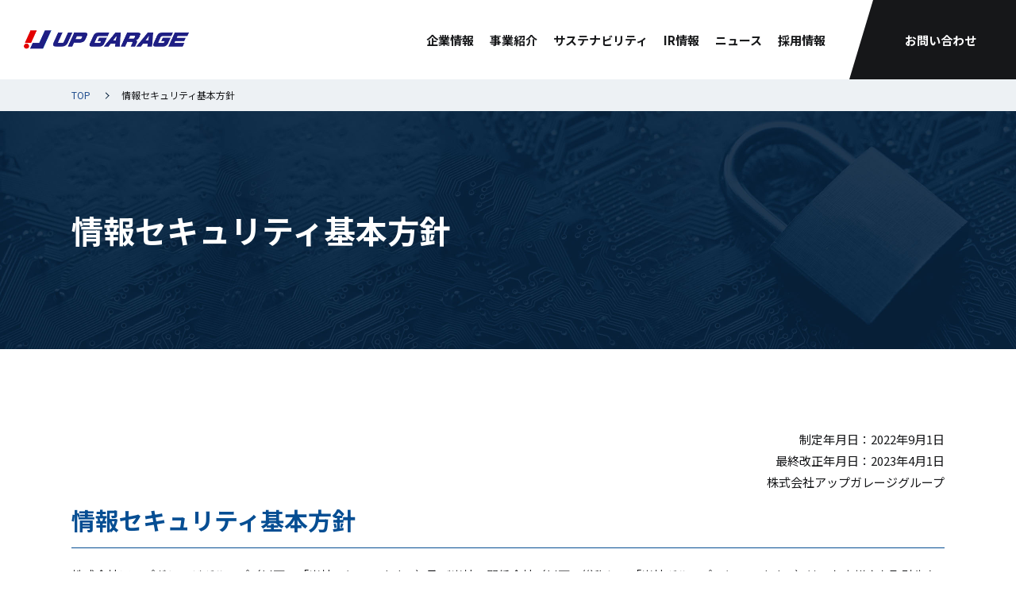

--- FILE ---
content_type: text/html; charset=utf-8
request_url: https://www.upgarage-g.co.jp/security/
body_size: 3637
content:
<!DOCTYPE html>
<html lang="ja" prefix="og: http://ogp.me/ns#">

<head>
<!-- Google Tag Manager -->
<script>(function(w,d,s,l,i){w[l]=w[l]||[];w[l].push({'gtm.start':
new Date().getTime(),event:'gtm.js'});var f=d.getElementsByTagName(s)[0],
j=d.createElement(s),dl=l!='dataLayer'?'&l='+l:'';j.async=true;j.src=
'https://www.googletagmanager.com/gtm.js?id='+i+dl;f.parentNode.insertBefore(j,f);
})(window,document,'script','dataLayer','GTM-MCKL3M');</script>
<!-- End Google Tag Manager -->
<meta charset="utf-8">
<meta http-equiv="x-ua-compatible" content="ie=edge">
<meta name="viewport" content="width=device-width, initial-scale=1">
<meta name="format-detection" content="telephone=no">
<meta name="msapplication-tap-highlight" content="no">
<meta name="MSThemeCompatible" content="no">
<link rel="preconnect" href="https://fonts.googleapis.com">
<link rel="preconnect" href="https://fonts.gstatic.com" crossorigin>
<link href="https://fonts.googleapis.com/css2?family=Lobster&family=Noto+Sans+JP:wght@400;700&display=swap" rel="stylesheet">
<link rel="stylesheet" href="/lib/drawer/drawer.min.css" media="screen and (max-width: 1199px)">
<link rel="stylesheet" href="/lib/scroll-hint/scroll-hint.css">
<link rel="stylesheet" href="/common/css/sanitize.css?v=25.12.03">
<link rel="stylesheet" href="/common/css/base.css?v=25.12.03">
<link rel="stylesheet" href="/common/css/layout.css?v=25.12.03">
<link rel="stylesheet" href="/common/css/component.css?v=25.12.03">
<link rel="stylesheet" href="/common/css/style.css?v=25.12.03">
<link rel="shortcut icon" href="/favicon.ico?v=2">


<title>情報セキュリティ基本方針 | 株式会社アップガレージグループ</title>
<meta name="description" content='"Good Mobility, Happy Life" 一人ひとりの人生のステージアップに貢献する株式会社アップガレージグループ'>

<meta property="og:url" content="https://www.upgarage-g.co.jp/security/">
<meta property="og:type" content="website">
<meta property="og:title" content="情報セキュリティ基本方針">
<meta property="og:description" content='"Good Mobility, Happy Life" 一人ひとりの人生のステージアップに貢献する株式会社アップガレージグループ'>
<meta property="og:site_name" content="株式会社アップガレージグループ">
<meta property="og:image" content="https://www.upgarage-g.co.jp/common/img/ogp.png?v=2">
</head>

<body class="drawer drawer--right">
<!-- Google Tag Manager (noscript) -->
<noscript><iframe src="https://www.googletagmanager.com/ns.html?id=GTM-MCKL3M"
height="0" width="0" style="display:none;visibility:hidden"></iframe></noscript>
<!-- End Google Tag Manager (noscript) -->

<div class="l-wrapper"><!-- 閉じタグは footer.html に実装 -->
  <header role="banner" class="l-header">
    <div class="container">
      <div class="header-logo">
        <a href="/">
          <img src="/common/img/logo.png?v=2" alt="株式会社アップガレージグループ">
        </a>
      </div>
      <nav role="navigation" id="js-nav-main" class="drawer-nav">
        <ul class="nav-main">
          <li class="item has-child">
            <a href="/company/"><span class="nav-main-cattitle">企業情報</span></a>
            <div class="nav-main-child">
              <div class="container">
                <ul>
                  <li class="d-md-none"><a href="/company/">企業情報</a></li>
                  <li><a href="/company/outline/">会社概要</a></li>
                  <li><a href="/company/message/">トップメッセージ</a></li>
                  <li><a href="/company/vision/">経営理念</a></li>
                  <li><a href="/company/kenko-keiei/">健康経営推進体制</a></li>
                  <li><a href="/company/history/">沿革</a></li>
                  <li><a href="/company/board/">役員紹介</a></li>
                </ul>
              </div>
            </div>
          </li>
          <li class="item">
            <a href="/business/"><span class="nav-main-cattitle">事業紹介</span></a>
          </li>
          <li class="item"><a href="/sustainability/"><span class="nav-main-cattitle">サステナビリティ</span></a></li>
          <li class="item has-child">
            <a href="/ir/"><span class="nav-main-cattitle">IR情報</span></a>
            <div class="nav-main-child">
              <div class="container">
                <ul>
                  <li class="d-md-none"><a href="/ir/">IR情報</a></li>
                  <li><a href="/ir/news/">IRニュース</a></li>
                  <li><a href="/ir/business-report/">IRナビ</a></li>
                  <li><a href="/ir/governance/">コーポレート・ガバナンス</a></li>
                  <li><a href="/ir/policy/">IRポリシー</a></li>
                  <li><a href="/ir/highlight/">財務ハイライト</a></li>
                  <li><a href="/ir/library/">IRライブラリー</a></li>
                </ul>
                <ul>
                  <li><a href="/ir/stock/">株式情報</a></li>
                  <li><a href="/ir/incentives/">株主優待</a></li>
                  <li><a href="/ir/calendar/">IRカレンダー</a></li>
                  <li><a href="/ir/notice/">電子公告</a></li>
                  <li><a href="/ir/disclaimer/">免責事項</a></li>
                  <li><a href="/ir/faq/">よくあるご質問</a></li>
                  <li><a href="/ir/mailmagazine/">メール配信</a></li>
                </ul>
              </div>
            </div>
          </li>
          <li class="item"><a href="/news/"><span class="nav-main-cattitle">ニュース</span></a></li>
          <li class="item"><a href="/recruit/"><span class="nav-main-cattitle">採用情報</span></a></li>
          <li class="item sp-only"><a href="/antisocial-policy/"><span class="nav-main-cattitle">反社会的勢力排除に関する基本方針</span></a></li>
          <li class="item sp-only"><a href="/security/"><span class="nav-main-cattitle">情報セキュリティ基本方針</span></a></li>
          <li class="item sp-only"><a href="/privacy/"><span class="nav-main-cattitle">個人情報保護方針</span></a></li>
          <li class="item sp-only"><a href="/social-media-policy/"><span class="nav-main-cattitle">ソーシャルメディアポリシー</span></a></li>
          <li class="item sp-only"><a href="/customer-harassment-policy/"><span class="nav-main-cattitle">カスタマーハラスメントに対する基本方針</span></a></li>
          <li class="contact"><a href="/contact/">お問い合わせ</a></li>
        </ul>
      </nav>
      <button type="button" class="drawer-toggle drawer-hamburger">
        <span class="sr-only">toggle navigation</span>
        <span class="drawer-hamburger-icon"></span>
      </button>
    </div><!-- /container -->
  </header>


<main role="main" class="l-main">

  <div class="breadcrumb">
    <div class="container">
      <ol>
        <li><a href="/">TOP</a></li>
        <li>情報セキュリティ基本方針</li>
      </ol>
    </div>
  </div>

  <header class="main-header main-header-privacy">
    <div class="container">
      <h1 class="main-header-heading">情報セキュリティ基本方針</h1>
    </div>
  </header>

  <section class="section">
    <div class="container">
      <p class="text-right">
        制定年月日：2022年9月1日<br>
        最終改正年月日：2023年4月1日<br>
        株式会社アップガレージグループ
      </p>

      <h2 class="h-lv02">情報セキュリティ基本方針</h2>
      <p>株式会社アップガレージグループ（以下、「当社」といいます。）及び当社の関係会社（以下、総称して「当社グループ」といいます。）は、お客様やお取引先からお預かりした情報資産を事故・災害・犯罪などの脅威から守り、お客様及びお取引先並びに社会の信頼に応えるべく、以下の方針に基づき全社で情報セキュリティに取り組みます。</p>

      <h3 class="h-lv03">１. 法令等の遵守</h3>
      <p>当社グループは、情報セキュリティに関する法令、規制、規範、契約上の義務を遵守します。</p>
       
      <h3 class="h-lv03">２. 体制の整備</h3>
      <p>当社グループは、情報セキュリティの維持及び改善のために組織を設置し、情報セキュリティ対策を適切かつ確実に実施するための体制を整備します。</p>
       
      <h3 class="h-lv03">３. 教育・研修の実施</h3>
      <p>当社グループの役職員は、情報セキュリティのために必要とされる知識、技術を習得し、情報セキュリティへの取り組みを確かなものにします。</p>
       
      <h3 class="h-lv03">４. 継続的な改善</h3>
      <p>当社グループは、組織的かつ継続的に情報セキュリティの改善を図ります。</p>
       
      <h3 class="h-lv03">５. 違反及び事故への対応</h3>
      <p>当社グループは、情報セキュリティに関わる法令違反、契約違反及び事故が発生した場合には適切に対処し、再発防止に努めます。</p>
    </div>
  </section>

</main><!-- /main -->

  <footer class="l-footer">
    <div class="l-footer-upper">
      <div class="container">
        <div class="row">
          <div class="col-md-4">
            <ul class="footer-sitemap-parent">
              <li class="item">
                <a href="/company/" class="title">企業情報</a>
                <ul class="footer-sitemap-child">
                  <li class="item"><a href="/company/outline/">会社概要</a></li>
                  <li class="item"><a href="/company/message/">トップメッセージ</a></li>
                  <li class="item"><a href="/company/vision/">経営理念</a></li>
                  <li class="item"><a href="/company/kenko-keiei/">健康経営推進体制</a></li>
                  <li class="item"><a href="/company/history/">沿革</a></li>
                  <li class="item"><a href="/company/board/">役員紹介</a></li>
                </ul>
              </li>
            </ul>
          </div>
          <div class="col-md-4">
            <ul class="footer-sitemap-parent">
              <li class="item">
                <a href="/ir/" class="title">IR情報</a>
                <ul class="footer-sitemap-child">
                  <li class="item"><a href="/ir/news/">IRニュース</a></li>
                  <li class="item"><a href="/ir/business-report/">IRナビ</a></li>
                  <li class="item"><a href="/ir/governance/">コーポレート・ガバナンス</a></li>
                  <li class="item"><a href="/ir/policy/">IRポリシー</a></li>
                  <li class="item"><a href="/ir/highlight/">財務ハイライト</a></li>
                  <li class="item"><a href="/ir/library/">IRライブラリー</a></li>
                  <li class="item"><a href="/ir/stock/">株式情報</a></li>
                  <li class="item"><a href="/ir/incentives/">株主優待</a></li>
                  <li class="item"><a href="/ir/calendar/">IRカレンダー</a></li>
                  <li class="item"><a href="/ir/notice/">電子公告</a></li>
                  <li class="item"><a href="/ir/disclaimer/">免責事項</a></li>
                  <li class="item"><a href="/ir/faq/">よくあるご質問</a></li>
                  <li class="item"><a href="/ir/mailmagazine/">メール配信</a></li>
                </ul>
              </li>
            </ul>
          </div>
          <div class="col-md-4">
            <ul class="footer-sitemap-child">
              <li class="item"><a href="/business/">事業紹介</a></li>
              <li class="item"><a href="/news/">ニュース</a></li>
              <li class="item"><a href="/sustainability/">サステナビリティ</a></li>
              <li class="item"><a href="/recruit/">採用情報</a></li>
              <li class="item"><a href="/antisocial-policy/">反社会的勢力排除に関する基本方針</a></li>
              <li class="item"><a href="/security/">情報セキュリティ基本方針</a></li>
              <li class="item"><a href="/privacy/">個人情報保護方針</a></li>
              <li class="item"><a href="/social-media-policy/">ソーシャルメディアポリシー</a></li>
              <li class="item"><a href="/customer-harassment-policy/">カスタマーハラスメントに対する基本方針</a></li>
              <li class="item"><a href="/contact/">お問い合わせ</a></li>
            </ul>
          </div>
        </div>
      </div><!-- /container -->
      <div class="logo-area">
        <ul class="lists">
          <li class="item jpx-logo"><img class="img" src="/common/img/logo-jpx.svg" alt="JPX東証上場"><p class="note">（証券コード:7134）</p></li>
          <li class="item fasf-logo"><img class="img" src="/common/img/logo-fasf.png" alt="公益財団法人 税務会計基準機構 会員"></li>
          <li class="item privacy-mark"><img class="img" src="/common/img/privacy-mark.jpg" alt="たいせつにしますプライバシー"></li>
        </ul>
      </div>
    </div>
    <div class="l-footer-lower">
      <div class="container">
        <p class="footer-copyright">&copy; UP GARAGE GROUP Co., Ltd.</p>
      </div><!-- /container -->
    </div>
  </footer>
</div><!-- /wrapper -->

<script src="https://code.jquery.com/jquery-1.12.4.min.js" integrity="sha256-ZosEbRLbNQzLpnKIkEdrPv7lOy9C27hHQ+Xp8a4MxAQ=" crossorigin="anonymous"></script>
<script src="/common/js/lib.js"></script>
<script src="/lib/drawer/drawer.min.js"></script>
<script src="/lib/iscroll/iscroll.js"></script>
<script src="/lib/scroll-hint/scroll-hint.min.js"></script>

<script src="/common/js/common.js"></script>

</body>
</html>


--- FILE ---
content_type: text/css
request_url: https://www.upgarage-g.co.jp/common/css/base.css?v=25.12.03
body_size: 434
content:
@charset "UTF-8";
html{
  font-size: 10px;
}
body{
  background-color: #fff;
  line-height: 1.8;
  font-size: 1.5rem;
  font-family: "Noto Sans JP", "ヒラギノ角ゴシック Pro", "Hiragino Kaku Gothic Pro", メイリオ, Meiryo, Osaka, "ＭＳ Ｐゴシック", "MS PGothic", sans-serif;
  color: #161719;
}

/* Line */
hr{
  margin-top: 1rem;
  margin-bottom: 1rem;
  border: 0;
  border-top: 1px solid rgba(0, 0, 0, 0.1);
}

/* Texts */
small, .small{
  font-size: 80%;
  font-weight: 400;
}

/* Links */
a{
  color: #204d8e;
  text-decoration: none;
}
a:visited{
  color: #204d8e;
  text-decoration: none;
}
a:hover, a:active{
  color: #204d8e;
  text-decoration: underline;
}

/* Hover */
a,
.banners a img,
a.banners img{
  transition: all .4s;
}
.banners a:hover img,
a.banners:hover img{
  opacity: .7;
}

/* Image */
img{
  max-width: 100%;
  height: auto;
}

/* Lists */
ul, ol{
  padding-left: 0;
  list-style: none;
}
dd{
  margin-left: 0;
}

/* Tables */
table{
  width: 100%;
  border-collapse: collapse;
  table-layout: fixed;
}
th{
  text-align: left;
  font-weight: normal;
}


--- FILE ---
content_type: text/css
request_url: https://www.upgarage-g.co.jp/common/css/layout.css?v=25.12.03
body_size: 2714
content:
@charset "UTF-8";
/* Wrapper */
@media (min-width: 1200px){
  .l-wrapper{
    padding-top: 100px;
  }
}

@media (max-width: 767px){
  .l-wrapper{
    overflow: hidden;
  }
}

/* Header */
@media (min-width: 1200px){
  .l-header{
    position: fixed;
    top: 0;
    left: 0;
    z-index: 100;
    background: #fff;
    width: 100%;
  }
  .l-header > .container{
    display: flex;
    justify-content: space-between;
    padding-right: 0;
    padding-left: 0;
    width: auto;
    max-width: none;
  }
}

/* Main */
.l-main{
  display: block;
}
@media (max-width: 767px){
  .l-main.bg-light{
    margin-bottom: -80px;
    padding-bottom: 40px;
  }
}
@media (min-width: 768px){
  .l-main.bg-light{
    margin-bottom: -200px;
    padding-bottom: 100px;
  }
}

/* Footer */
.l-footer{
  background: #42464b;
  color: #fff;
}
.l-footer a{
  color: #fff;
}
.l-footer-lower{
  background: #161719;
  text-align: center;
}
.l-footer-sns {
  display: flex;
  padding: 10px 0;
  justify-content: center;
  align-items: center;
  background: #333;
}
.l-footer-sns-heading {
  margin: 0 15px 0 0;
  font-size: 12px;
}
.l-footer-sns-facebook {
  display: block;
  width: 20px;
  line-height: 1;
}
.l-footer-sns a {
  transition: all .4s;
}
.l-footer-sns a:hover {
  opacity: .5;
}
@media (max-width: 767px){
  .l-footer-upper .container,
  .l-footer-upper .croooober-logo {
    display: none;
  }
  .l-footer{
    margin-top: 40px;
  }
  .l-footer-upper .logo-area .lists {
    margin-bottom: 0;
    display: flex;
    justify-content: center;
  }
  .l-footer-upper .logo-area .lists *:first-child {
    margin-right: 0;
  }

  .l-footer-upper .logo-area .lists li {
     margin-right: 27px;
  }
  .l-footer-upper .logo-area .item {
    padding: 12px 0px;
    text-align: center;
  }
  .l-footer-upper .logo-area .img {
    max-height: 48px;
  }
  .l-footer-upper .logo-area .note {
    margin: 8px 0 0;
    line-height: 1;
    font-size: 10px;
  }
}
@media (min-width: 768px){
  .l-footer{
    margin-top: 100px;
  }
  .l-footer-upper{
    padding-top: 60px;
    padding-bottom: 60px;
    position: relative; 
  }
  .l-footer-upper .logo-area {
      position: absolute;
      width: 240px;
      right: 10px;
      bottom: 10px;
  }
  .l-footer-upper .logo-area .item {
    padding: 4px 8px;
    background: #fff;
    text-align: center;
  }
  .l-footer-upper .logo-area .lists {
    display: flex;
    align-items: stretch;
    justify-content: space-between;
    margin: 10px 0 0;
    list-style: none;
  }
  .l-footer-upper .logo-area .lists .item {
    width: 30%;
    margin: 0 1%;
    padding: 4px 0;
    display: flex;
    flex-wrap: wrap;
    align-items: center;
    justify-content: center;
  }
  .l-footer-upper .logo-area .lists .item:first-child {
    width: 33%;
  }
  .l-footer-upper .logo-area .img {
    max-height: 40px;
  }
  .l-footer-upper .logo-area .privacy-mark .img  {
    max-height: 46px;
  }
  .l-footer-upper .logo-area .note {
    margin: 2px 0 0;
    line-height: 1;
    font-size: 10px;
    color: #000;
    word-break: keep-all;
    font-feature-settings: "palt";
    transform: scale(0.75);
  }
}



/* Grid */
.container, .container-fluid{
  width: 100%;
  padding-right: 15px;
  padding-left: 15px;
  margin-right: auto;
  margin-left: auto;
}
@media (min-width: 768px){
  .container{
    max-width: 1100px;
  }
}
@media (min-width: 1130px){
  .container{
    padding-right: 0;
    padding-left: 0;
  }
}

.row{
  display: -ms-flexbox;
  display: flex;
  -ms-flex-wrap: wrap;
  flex-wrap: wrap;
  margin-right: -15px;
  margin-left: -15px;
}

.no-gutters{
  margin-right: 0;
  margin-left: 0;
}

.no-gutters > .col,
.no-gutters > [class*="col-"]{
  padding-right: 0;
  padding-left: 0;
}

.col-1, .col-2, .col-3, .col-4, .col-5, .col-6, .col-7, .col-8, .col-9, .col-10, .col-11, .col-12, .col,
.col-auto, .col-sm-1, .col-sm-2, .col-sm-3, .col-sm-4, .col-sm-5, .col-sm-6, .col-sm-7, .col-sm-8, .col-sm-9, .col-sm-10, .col-sm-11, .col-sm-12, .col-sm,
.col-sm-auto, .col-md-1, .col-md-2, .col-md-3, .col-md-4, .col-md-5, .col-md-6, .col-md-7, .col-md-8, .col-md-9, .col-md-10, .col-md-11, .col-md-12, .col-md,
.col-md-auto, .col-lg-1, .col-lg-2, .col-lg-3, .col-lg-4, .col-lg-5, .col-lg-6, .col-lg-7, .col-lg-8, .col-lg-9, .col-lg-10, .col-lg-11, .col-lg-12, .col-lg,
.col-lg-auto, .col-xl-1, .col-xl-2, .col-xl-3, .col-xl-4, .col-xl-5, .col-xl-6, .col-xl-7, .col-xl-8, .col-xl-9, .col-xl-10, .col-xl-11, .col-xl-12, .col-xl,
.col-xl-auto{
  position: relative;
  width: 100%;
  padding-right: 15px;
  padding-left: 15px;
}

.col{
  -ms-flex-preferred-size: 0;
  flex-basis: 0;
  -ms-flex-positive: 1;
  flex-grow: 1;
  min-width: 0;
  max-width: 100%;
}

.row-cols-1 > *{
  -ms-flex: 0 0 100%;
  flex: 0 0 100%;
  max-width: 100%;
}
.row-cols-2 > *{
  -ms-flex: 0 0 50%;
  flex: 0 0 50%;
  max-width: 50%;
}
.row-cols-3 > *{
  -ms-flex: 0 0 33.333333%;
  flex: 0 0 33.333333%;
  max-width: 33.333333%;
}
.row-cols-4 > *{
  -ms-flex: 0 0 25%;
  flex: 0 0 25%;
  max-width: 25%;
}
.row-cols-5 > *{
  -ms-flex: 0 0 20%;
  flex: 0 0 20%;
  max-width: 20%;
}
.row-cols-6 > *{
  -ms-flex: 0 0 16.666667%;
  flex: 0 0 16.666667%;
  max-width: 16.666667%;
}
.col-auto{
  -ms-flex: 0 0 auto;
  flex: 0 0 auto;
  width: auto;
  max-width: 100%;
}
.col-1{
  -ms-flex: 0 0 8.333333%;
  flex: 0 0 8.333333%;
  max-width: 8.333333%;
}
.col-2{
  -ms-flex: 0 0 16.666667%;
  flex: 0 0 16.666667%;
  max-width: 16.666667%;
}
.col-3{
  -ms-flex: 0 0 25%;
  flex: 0 0 25%;
  max-width: 25%;
}
.col-4{
  -ms-flex: 0 0 33.333333%;
  flex: 0 0 33.333333%;
  max-width: 33.333333%;
}
.col-5{
  -ms-flex: 0 0 41.666667%;
  flex: 0 0 41.666667%;
  max-width: 41.666667%;
}
.col-6{
  -ms-flex: 0 0 50%;
  flex: 0 0 50%;
  max-width: 50%;
}
.col-7{
  -ms-flex: 0 0 58.333333%;
  flex: 0 0 58.333333%;
  max-width: 58.333333%;
}
.col-8{
  -ms-flex: 0 0 66.666667%;
  flex: 0 0 66.666667%;
  max-width: 66.666667%;
}
.col-9{
  -ms-flex: 0 0 75%;
  flex: 0 0 75%;
  max-width: 75%;
}
.col-10{
  -ms-flex: 0 0 83.333333%;
  flex: 0 0 83.333333%;
  max-width: 83.333333%;
}
.col-11{
  -ms-flex: 0 0 91.666667%;
  flex: 0 0 91.666667%;
  max-width: 91.666667%;
}
.col-12{
  -ms-flex: 0 0 100%;
  flex: 0 0 100%;
  max-width: 100%;
}
.order-first{
  -ms-flex-order: -1;
  order: -1;
}
.order-last{
  -ms-flex-order: 13;
  order: 13;
}
.order-0{
  -ms-flex-order: 0;
  order: 0;
}
.order-1{
  -ms-flex-order: 1;
  order: 1;
}
.order-2{
  -ms-flex-order: 2;
  order: 2;
}
.order-3{
  -ms-flex-order: 3;
  order: 3;
}
.order-4{
  -ms-flex-order: 4;
  order: 4;
}
.order-5{
  -ms-flex-order: 5;
  order: 5;
}
.order-6{
  -ms-flex-order: 6;
  order: 6;
}
.order-7{
  -ms-flex-order: 7;
  order: 7;
}
.order-8{
  -ms-flex-order: 8;
  order: 8;
}
.order-9{
  -ms-flex-order: 9;
  order: 9;
}
.order-10{
  -ms-flex-order: 10;
  order: 10;
}
.order-11{
  -ms-flex-order: 11;
  order: 11;
}
.order-12{
  -ms-flex-order: 12;
  order: 12;
}
.offset-1{
  margin-left: 8.333333%;
}
.offset-2{
  margin-left: 16.666667%;
}
.offset-3{
  margin-left: 25%;
}
.offset-4{
  margin-left: 33.333333%;
}
.offset-5{
  margin-left: 41.666667%;
}
.offset-6{
  margin-left: 50%;
}
.offset-7{
  margin-left: 58.333333%;
}
.offset-8{
  margin-left: 66.666667%;
}
.offset-9{
  margin-left: 75%;
}
.offset-10{
  margin-left: 83.333333%;
}
.offset-11{
  margin-left: 91.666667%;
}
@media (min-width: 576px){
  .col-sm{
    -ms-flex-preferred-size: 0;
    flex-basis: 0;
    -ms-flex-positive: 1;
    flex-grow: 1;
    min-width: 0;
    max-width: 100%;
  }
  .row-cols-sm-1 > *{
    -ms-flex: 0 0 100%;
    flex: 0 0 100%;
    max-width: 100%;
  }
  .row-cols-sm-2 > *{
    -ms-flex: 0 0 50%;
    flex: 0 0 50%;
    max-width: 50%;
  }
  .row-cols-sm-3 > *{
    -ms-flex: 0 0 33.333333%;
    flex: 0 0 33.333333%;
    max-width: 33.333333%;
  }
  .row-cols-sm-4 > *{
    -ms-flex: 0 0 25%;
    flex: 0 0 25%;
    max-width: 25%;
  }
  .row-cols-sm-5 > *{
    -ms-flex: 0 0 20%;
    flex: 0 0 20%;
    max-width: 20%;
  }
  .row-cols-sm-6 > *{
    -ms-flex: 0 0 16.666667%;
    flex: 0 0 16.666667%;
    max-width: 16.666667%;
  }
  .col-sm-auto{
    -ms-flex: 0 0 auto;
    flex: 0 0 auto;
    width: auto;
    max-width: 100%;
  }
  .col-sm-1{
    -ms-flex: 0 0 8.333333%;
    flex: 0 0 8.333333%;
    max-width: 8.333333%;
  }
  .col-sm-2{
    -ms-flex: 0 0 16.666667%;
    flex: 0 0 16.666667%;
    max-width: 16.666667%;
  }
  .col-sm-3{
    -ms-flex: 0 0 25%;
    flex: 0 0 25%;
    max-width: 25%;
  }
  .col-sm-4{
    -ms-flex: 0 0 33.333333%;
    flex: 0 0 33.333333%;
    max-width: 33.333333%;
  }
  .col-sm-5{
    -ms-flex: 0 0 41.666667%;
    flex: 0 0 41.666667%;
    max-width: 41.666667%;
  }
  .col-sm-6{
    -ms-flex: 0 0 50%;
    flex: 0 0 50%;
    max-width: 50%;
  }
  .col-sm-7{
    -ms-flex: 0 0 58.333333%;
    flex: 0 0 58.333333%;
    max-width: 58.333333%;
  }
  .col-sm-8{
    -ms-flex: 0 0 66.666667%;
    flex: 0 0 66.666667%;
    max-width: 66.666667%;
  }
  .col-sm-9{
    -ms-flex: 0 0 75%;
    flex: 0 0 75%;
    max-width: 75%;
  }
  .col-sm-10{
    -ms-flex: 0 0 83.333333%;
    flex: 0 0 83.333333%;
    max-width: 83.333333%;
  }
  .col-sm-11{
    -ms-flex: 0 0 91.666667%;
    flex: 0 0 91.666667%;
    max-width: 91.666667%;
  }
  .col-sm-12{
    -ms-flex: 0 0 100%;
    flex: 0 0 100%;
    max-width: 100%;
  }
  .order-sm-first{
    -ms-flex-order: -1;
    order: -1;
  }
  .order-sm-last{
    -ms-flex-order: 13;
    order: 13;
  }
  .order-sm-0{
    -ms-flex-order: 0;
    order: 0;
  }
  .order-sm-1{
    -ms-flex-order: 1;
    order: 1;
  }
  .order-sm-2{
    -ms-flex-order: 2;
    order: 2;
  }
  .order-sm-3{
    -ms-flex-order: 3;
    order: 3;
  }
  .order-sm-4{
    -ms-flex-order: 4;
    order: 4;
  }
  .order-sm-5{
    -ms-flex-order: 5;
    order: 5;
  }
  .order-sm-6{
    -ms-flex-order: 6;
    order: 6;
  }
  .order-sm-7{
    -ms-flex-order: 7;
    order: 7;
  }
  .order-sm-8{
    -ms-flex-order: 8;
    order: 8;
  }
  .order-sm-9{
    -ms-flex-order: 9;
    order: 9;
  }
  .order-sm-10{
    -ms-flex-order: 10;
    order: 10;
  }
  .order-sm-11{
    -ms-flex-order: 11;
    order: 11;
  }
  .order-sm-12{
    -ms-flex-order: 12;
    order: 12;
  }
  .offset-sm-0{
    margin-left: 0;
  }
  .offset-sm-1{
    margin-left: 8.333333%;
  }
  .offset-sm-2{
    margin-left: 16.666667%;
  }
  .offset-sm-3{
    margin-left: 25%;
  }
  .offset-sm-4{
    margin-left: 33.333333%;
  }
  .offset-sm-5{
    margin-left: 41.666667%;
  }
  .offset-sm-6{
    margin-left: 50%;
  }
  .offset-sm-7{
    margin-left: 58.333333%;
  }
  .offset-sm-8{
    margin-left: 66.666667%;
  }
  .offset-sm-9{
    margin-left: 75%;
  }
  .offset-sm-10{
    margin-left: 83.333333%;
  }
  .offset-sm-11{
    margin-left: 91.666667%;
  }
}

@media (min-width: 768px){
  .col-md{
    -ms-flex-preferred-size: 0;
    flex-basis: 0;
    -ms-flex-positive: 1;
    flex-grow: 1;
    min-width: 0;
    max-width: 100%;
  }
  .row-cols-md-1 > *{
    -ms-flex: 0 0 100%;
    flex: 0 0 100%;
    max-width: 100%;
  }
  .row-cols-md-2 > *{
    -ms-flex: 0 0 50%;
    flex: 0 0 50%;
    max-width: 50%;
  }
  .row-cols-md-3 > *{
    -ms-flex: 0 0 33.333333%;
    flex: 0 0 33.333333%;
    max-width: 33.333333%;
  }
  .row-cols-md-4 > *{
    -ms-flex: 0 0 25%;
    flex: 0 0 25%;
    max-width: 25%;
  }
  .row-cols-md-5 > *{
    -ms-flex: 0 0 20%;
    flex: 0 0 20%;
    max-width: 20%;
  }
  .row-cols-md-6 > *{
    -ms-flex: 0 0 16.666667%;
    flex: 0 0 16.666667%;
    max-width: 16.666667%;
  }
  .col-md-auto{
    -ms-flex: 0 0 auto;
    flex: 0 0 auto;
    width: auto;
    max-width: 100%;
  }
  .col-md-1{
    -ms-flex: 0 0 8.333333%;
    flex: 0 0 8.333333%;
    max-width: 8.333333%;
  }
  .col-md-2{
    -ms-flex: 0 0 16.666667%;
    flex: 0 0 16.666667%;
    max-width: 16.666667%;
  }
  .col-md-3{
    -ms-flex: 0 0 25%;
    flex: 0 0 25%;
    max-width: 25%;
  }
  .col-md-4{
    -ms-flex: 0 0 33.333333%;
    flex: 0 0 33.333333%;
    max-width: 33.333333%;
  }
  .col-md-5{
    -ms-flex: 0 0 41.666667%;
    flex: 0 0 41.666667%;
    max-width: 41.666667%;
  }
  .col-md-6{
    -ms-flex: 0 0 50%;
    flex: 0 0 50%;
    max-width: 50%;
  }
  .col-md-7{
    -ms-flex: 0 0 58.333333%;
    flex: 0 0 58.333333%;
    max-width: 58.333333%;
  }
  .col-md-8{
    -ms-flex: 0 0 66.666667%;
    flex: 0 0 66.666667%;
    max-width: 66.666667%;
  }
  .col-md-9{
    -ms-flex: 0 0 75%;
    flex: 0 0 75%;
    max-width: 75%;
  }
  .col-md-10{
    -ms-flex: 0 0 83.333333%;
    flex: 0 0 83.333333%;
    max-width: 83.333333%;
  }
  .col-md-11{
    -ms-flex: 0 0 91.666667%;
    flex: 0 0 91.666667%;
    max-width: 91.666667%;
  }
  .col-md-12{
    -ms-flex: 0 0 100%;
    flex: 0 0 100%;
    max-width: 100%;
  }
  .order-md-first{
    -ms-flex-order: -1;
    order: -1;
  }
  .order-md-last{
    -ms-flex-order: 13;
    order: 13;
  }
  .order-md-0{
    -ms-flex-order: 0;
    order: 0;
  }
  .order-md-1{
    -ms-flex-order: 1;
    order: 1;
  }
  .order-md-2{
    -ms-flex-order: 2;
    order: 2;
  }
  .order-md-3{
    -ms-flex-order: 3;
    order: 3;
  }
  .order-md-4{
    -ms-flex-order: 4;
    order: 4;
  }
  .order-md-5{
    -ms-flex-order: 5;
    order: 5;
  }
  .order-md-6{
    -ms-flex-order: 6;
    order: 6;
  }
  .order-md-7{
    -ms-flex-order: 7;
    order: 7;
  }
  .order-md-8{
    -ms-flex-order: 8;
    order: 8;
  }
  .order-md-9{
    -ms-flex-order: 9;
    order: 9;
  }
  .order-md-10{
    -ms-flex-order: 10;
    order: 10;
  }
  .order-md-11{
    -ms-flex-order: 11;
    order: 11;
  }
  .order-md-12{
    -ms-flex-order: 12;
    order: 12;
  }
  .offset-md-0{
    margin-left: 0;
  }
  .offset-md-1{
    margin-left: 8.333333%;
  }
  .offset-md-2{
    margin-left: 16.666667%;
  }
  .offset-md-3{
    margin-left: 25%;
  }
  .offset-md-4{
    margin-left: 33.333333%;
  }
  .offset-md-5{
    margin-left: 41.666667%;
  }
  .offset-md-6{
    margin-left: 50%;
  }
  .offset-md-7{
    margin-left: 58.333333%;
  }
  .offset-md-8{
    margin-left: 66.666667%;
  }
  .offset-md-9{
    margin-left: 75%;
  }
  .offset-md-10{
    margin-left: 83.333333%;
  }
  .offset-md-11{
    margin-left: 91.666667%;
  }
}

@media (min-width: 992px){
  .col-lg{
    -ms-flex-preferred-size: 0;
    flex-basis: 0;
    -ms-flex-positive: 1;
    flex-grow: 1;
    min-width: 0;
    max-width: 100%;
  }
  .row-cols-lg-1 > *{
    -ms-flex: 0 0 100%;
    flex: 0 0 100%;
    max-width: 100%;
  }
  .row-cols-lg-2 > *{
    -ms-flex: 0 0 50%;
    flex: 0 0 50%;
    max-width: 50%;
  }
  .row-cols-lg-3 > *{
    -ms-flex: 0 0 33.333333%;
    flex: 0 0 33.333333%;
    max-width: 33.333333%;
  }
  .row-cols-lg-4 > *{
    -ms-flex: 0 0 25%;
    flex: 0 0 25%;
    max-width: 25%;
  }
  .row-cols-lg-5 > *{
    -ms-flex: 0 0 20%;
    flex: 0 0 20%;
    max-width: 20%;
  }
  .row-cols-lg-6 > *{
    -ms-flex: 0 0 16.666667%;
    flex: 0 0 16.666667%;
    max-width: 16.666667%;
  }
  .col-lg-auto{
    -ms-flex: 0 0 auto;
    flex: 0 0 auto;
    width: auto;
    max-width: 100%;
  }
  .col-lg-1{
    -ms-flex: 0 0 8.333333%;
    flex: 0 0 8.333333%;
    max-width: 8.333333%;
  }
  .col-lg-2{
    -ms-flex: 0 0 16.666667%;
    flex: 0 0 16.666667%;
    max-width: 16.666667%;
  }
  .col-lg-3{
    -ms-flex: 0 0 25%;
    flex: 0 0 25%;
    max-width: 25%;
  }
  .col-lg-4{
    -ms-flex: 0 0 33.333333%;
    flex: 0 0 33.333333%;
    max-width: 33.333333%;
  }
  .col-lg-5{
    -ms-flex: 0 0 41.666667%;
    flex: 0 0 41.666667%;
    max-width: 41.666667%;
  }
  .col-lg-6{
    -ms-flex: 0 0 50%;
    flex: 0 0 50%;
    max-width: 50%;
  }
  .col-lg-7{
    -ms-flex: 0 0 58.333333%;
    flex: 0 0 58.333333%;
    max-width: 58.333333%;
  }
  .col-lg-8{
    -ms-flex: 0 0 66.666667%;
    flex: 0 0 66.666667%;
    max-width: 66.666667%;
  }
  .col-lg-9{
    -ms-flex: 0 0 75%;
    flex: 0 0 75%;
    max-width: 75%;
  }
  .col-lg-10{
    -ms-flex: 0 0 83.333333%;
    flex: 0 0 83.333333%;
    max-width: 83.333333%;
  }
  .col-lg-11{
    -ms-flex: 0 0 91.666667%;
    flex: 0 0 91.666667%;
    max-width: 91.666667%;
  }
  .col-lg-12{
    -ms-flex: 0 0 100%;
    flex: 0 0 100%;
    max-width: 100%;
  }
  .order-lg-first{
    -ms-flex-order: -1;
    order: -1;
  }
  .order-lg-last{
    -ms-flex-order: 13;
    order: 13;
  }
  .order-lg-0{
    -ms-flex-order: 0;
    order: 0;
  }
  .order-lg-1{
    -ms-flex-order: 1;
    order: 1;
  }
  .order-lg-2{
    -ms-flex-order: 2;
    order: 2;
  }
  .order-lg-3{
    -ms-flex-order: 3;
    order: 3;
  }
  .order-lg-4{
    -ms-flex-order: 4;
    order: 4;
  }
  .order-lg-5{
    -ms-flex-order: 5;
    order: 5;
  }
  .order-lg-6{
    -ms-flex-order: 6;
    order: 6;
  }
  .order-lg-7{
    -ms-flex-order: 7;
    order: 7;
  }
  .order-lg-8{
    -ms-flex-order: 8;
    order: 8;
  }
  .order-lg-9{
    -ms-flex-order: 9;
    order: 9;
  }
  .order-lg-10{
    -ms-flex-order: 10;
    order: 10;
  }
  .order-lg-11{
    -ms-flex-order: 11;
    order: 11;
  }
  .order-lg-12{
    -ms-flex-order: 12;
    order: 12;
  }
  .offset-lg-0{
    margin-left: 0;
  }
  .offset-lg-1{
    margin-left: 8.333333%;
  }
  .offset-lg-2{
    margin-left: 16.666667%;
  }
  .offset-lg-3{
    margin-left: 25%;
  }
  .offset-lg-4{
    margin-left: 33.333333%;
  }
  .offset-lg-5{
    margin-left: 41.666667%;
  }
  .offset-lg-6{
    margin-left: 50%;
  }
  .offset-lg-7{
    margin-left: 58.333333%;
  }
  .offset-lg-8{
    margin-left: 66.666667%;
  }
  .offset-lg-9{
    margin-left: 75%;
  }
  .offset-lg-10{
    margin-left: 83.333333%;
  }
  .offset-lg-11{
    margin-left: 91.666667%;
  }
}

@media (min-width: 1200px){
  .col-xl{
    -ms-flex-preferred-size: 0;
    flex-basis: 0;
    -ms-flex-positive: 1;
    flex-grow: 1;
    min-width: 0;
    max-width: 100%;
  }
  .row-cols-xl-1 > *{
    -ms-flex: 0 0 100%;
    flex: 0 0 100%;
    max-width: 100%;
  }
  .row-cols-xl-2 > *{
    -ms-flex: 0 0 50%;
    flex: 0 0 50%;
    max-width: 50%;
  }
  .row-cols-xl-3 > *{
    -ms-flex: 0 0 33.333333%;
    flex: 0 0 33.333333%;
    max-width: 33.333333%;
  }
  .row-cols-xl-4 > *{
    -ms-flex: 0 0 25%;
    flex: 0 0 25%;
    max-width: 25%;
  }
  .row-cols-xl-5 > *{
    -ms-flex: 0 0 20%;
    flex: 0 0 20%;
    max-width: 20%;
  }
  .row-cols-xl-6 > *{
    -ms-flex: 0 0 16.666667%;
    flex: 0 0 16.666667%;
    max-width: 16.666667%;
  }
  .col-xl-auto{
    -ms-flex: 0 0 auto;
    flex: 0 0 auto;
    width: auto;
    max-width: 100%;
  }
  .col-xl-1{
    -ms-flex: 0 0 8.333333%;
    flex: 0 0 8.333333%;
    max-width: 8.333333%;
  }
  .col-xl-2{
    -ms-flex: 0 0 16.666667%;
    flex: 0 0 16.666667%;
    max-width: 16.666667%;
  }
  .col-xl-3{
    -ms-flex: 0 0 25%;
    flex: 0 0 25%;
    max-width: 25%;
  }
  .col-xl-4{
    -ms-flex: 0 0 33.333333%;
    flex: 0 0 33.333333%;
    max-width: 33.333333%;
  }
  .col-xl-5{
    -ms-flex: 0 0 41.666667%;
    flex: 0 0 41.666667%;
    max-width: 41.666667%;
  }
  .col-xl-6{
    -ms-flex: 0 0 50%;
    flex: 0 0 50%;
    max-width: 50%;
  }
  .col-xl-7{
    -ms-flex: 0 0 58.333333%;
    flex: 0 0 58.333333%;
    max-width: 58.333333%;
  }
  .col-xl-8{
    -ms-flex: 0 0 66.666667%;
    flex: 0 0 66.666667%;
    max-width: 66.666667%;
  }
  .col-xl-9{
    -ms-flex: 0 0 75%;
    flex: 0 0 75%;
    max-width: 75%;
  }
  .col-xl-10{
    -ms-flex: 0 0 83.333333%;
    flex: 0 0 83.333333%;
    max-width: 83.333333%;
  }
  .col-xl-11{
    -ms-flex: 0 0 91.666667%;
    flex: 0 0 91.666667%;
    max-width: 91.666667%;
  }
  .col-xl-12{
    -ms-flex: 0 0 100%;
    flex: 0 0 100%;
    max-width: 100%;
  }
  .order-xl-first{
    -ms-flex-order: -1;
    order: -1;
  }
  .order-xl-last{
    -ms-flex-order: 13;
    order: 13;
  }
  .order-xl-0{
    -ms-flex-order: 0;
    order: 0;
  }
  .order-xl-1{
    -ms-flex-order: 1;
    order: 1;
  }
  .order-xl-2{
    -ms-flex-order: 2;
    order: 2;
  }
  .order-xl-3{
    -ms-flex-order: 3;
    order: 3;
  }
  .order-xl-4{
    -ms-flex-order: 4;
    order: 4;
  }
  .order-xl-5{
    -ms-flex-order: 5;
    order: 5;
  }
  .order-xl-6{
    -ms-flex-order: 6;
    order: 6;
  }
  .order-xl-7{
    -ms-flex-order: 7;
    order: 7;
  }
  .order-xl-8{
    -ms-flex-order: 8;
    order: 8;
  }
  .order-xl-9{
    -ms-flex-order: 9;
    order: 9;
  }
  .order-xl-10{
    -ms-flex-order: 10;
    order: 10;
  }
  .order-xl-11{
    -ms-flex-order: 11;
    order: 11;
  }
  .order-xl-12{
    -ms-flex-order: 12;
    order: 12;
  }
  .offset-xl-0{
    margin-left: 0;
  }
  .offset-xl-1{
    margin-left: 8.333333%;
  }
  .offset-xl-2{
    margin-left: 16.666667%;
  }
  .offset-xl-3{
    margin-left: 25%;
  }
  .offset-xl-4{
    margin-left: 33.333333%;
  }
  .offset-xl-5{
    margin-left: 41.666667%;
  }
  .offset-xl-6{
    margin-left: 50%;
  }
  .offset-xl-7{
    margin-left: 58.333333%;
  }
  .offset-xl-8{
    margin-left: 66.666667%;
  }
  .offset-xl-9{
    margin-left: 75%;
  }
  .offset-xl-10{
    margin-left: 83.333333%;
  }
  .offset-xl-11{
    margin-left: 91.666667%;
  }
}


--- FILE ---
content_type: text/css
request_url: https://www.upgarage-g.co.jp/common/css/component.css?v=25.12.03
body_size: 11061
content:
@charset "UTF-8";

/* Texts */
.text-left{
  text-align: left !important;
}
.text-right{
  text-align: right !important;
}
.text-center{
  text-align: center !important;
}
@media (min-width: 576px){
  .text-sm-left{
    text-align: left !important;
  }
  .text-sm-right{
    text-align: right !important;
  }
  .text-sm-center{
    text-align: center !important;
  }
}
@media (min-width: 768px){
  .text-md-left{
    text-align: left !important;
  }
  .text-md-right{
    text-align: right !important;
  }
  .text-md-center{
    text-align: center !important;
  }
}
@media (min-width: 992px){
  .text-lg-left{
    text-align: left !important;
  }
  .text-lg-right{
    text-align: right !important;
  }
  .text-lg-center{
    text-align: center !important;
  }
}
@media (min-width: 1200px){
  .text-xl-left{
    text-align: left !important;
  }
  .text-xl-right{
    text-align: right !important;
  }
  .text-xl-center{
    text-align: center !important;
  }
}

.line-height-10{ line-height: 1; }
.line-height-11{ line-height: 1.1; }
.line-height-12{ line-height: 1.2; }
.line-height-13{ line-height: 1.3; }
.line-height-14{ line-height: 1.4; }
.line-height-15{ line-height: 1.5; }
.line-height-18{ line-height: 1.8; }
.line-height-20{ line-height: 2; }
@media (min-width: 576px){
  .line-height-sm-10{ line-height: 1; }
  .line-height-sm-11{ line-height: 1.1; }
  .line-height-sm-12{ line-height: 1.2; }
  .line-height-sm-13{ line-height: 1.3; }
  .line-height-sm-14{ line-height: 1.4; }
  .line-height-sm-15{ line-height: 1.5; }
  .line-height-sm-18{ line-height: 1.8; }
  .line-height-sm-20{ line-height: 2; }
}
@media (min-width: 768px){
  .line-height-md-10{ line-height: 1; }
  .line-height-md-11{ line-height: 1.1; }
  .line-height-md-12{ line-height: 1.2; }
  .line-height-md-13{ line-height: 1.3; }
  .line-height-md-14{ line-height: 1.4; }
  .line-height-md-15{ line-height: 1.5; }
  .line-height-md-18{ line-height: 1.8; }
  .line-height-md-20{ line-height: 2; }
}
@media (min-width: 992px){
  .line-height-lg-10{ line-height: 1; }
  .line-height-lg-11{ line-height: 1.1; }
  .line-height-lg-12{ line-height: 1.2; }
  .line-height-lg-13{ line-height: 1.3; }
  .line-height-lg-14{ line-height: 1.4; }
  .line-height-lg-15{ line-height: 1.5; }
  .line-height-lg-18{ line-height: 1.8; }
  .line-height-lg-20{ line-height: 2; }
}
@media (min-width: 1200px){
  .line-height-xl-10{ line-height: 1; }
  .line-height-xl-11{ line-height: 1.1; }
  .line-height-xl-12{ line-height: 1.2; }
  .line-height-xl-13{ line-height: 1.3; }
  .line-height-xl-14{ line-height: 1.4; }
  .line-height-xl-15{ line-height: 1.5; }
  .line-height-xl-18{ line-height: 1.8; }
  .line-height-xl-20{ line-height: 2; }
}

.font-size-xs{ font-size: 1rem; }
.font-size-sm{ font-size: 1.2rem; }
.font-size-md{ font-size: 1.5rem; }
.font-size-lg{ font-size: 1.8rem; }
.font-size-xl{ font-size: 2rem; }
@media (min-width: 576px){
  .font-size-sm-xs{ font-size: 1rem; }
  .font-size-sm-sm{ font-size: 1.2rem; }
  .font-size-sm-md{ font-size: 1.5rem; }
  .font-size-sm-lg{ font-size: 1.8rem; }
  .font-size-sm-xl{ font-size: 2rem; }
}
@media (min-width: 768px){
  .font-size-md-xs{ font-size: 1rem; }
  .font-size-md-sm{ font-size: 1.2rem; }
  .font-size-md-md{ font-size: 1.5rem; }
  .font-size-md-lg{ font-size: 1.8rem; }
  .font-size-md-xl{ font-size: 2rem; }
}
@media (min-width: 992px){
  .font-size-lg-xs{ font-size: 1rem; }
  .font-size-lg-sm{ font-size: 1.2rem; }
  .font-size-lg-md{ font-size: 1.5rem; }
  .font-size-lg-lg{ font-size: 1.8rem; }
  .font-size-lg-xl{ font-size: 2rem; }
}
@media (min-width: 1200px){
  .font-size-xl-xs{ font-size: 1rem; }
  .font-size-xl-sm{ font-size: 1.2rem; }
  .font-size-xl-md{ font-size: 1.5rem; }
  .font-size-xl-lg{ font-size: 1.8rem; }
  .font-size-xl-xl{ font-size: 2rem; }
}

.font-weight-light,
.font-weight-300{
  font-weight: 300 !important;
}
.font-weight-normal,
.font-weight-400{
  font-weight: 400 !important;
}
.font-weight-medium,
.font-weight-500{
  font-weight: 500 !important;
}
.font-weight-semibold,
.font-weight-600{
  font-weight: 600 !important;
}
.font-weight-bold,
.font-weight-700{
  font-weight: 700 !important;
}
.font-italic{
  font-style: italic !important;
}

.text-white{
  color: #fff !important;
}
.text-primary{
  color: #064E93 !important;
}
.text-secondary{
  color: #6c757d !important;
}
.text-info{
  color: #B8C5D0 !important;
}
.text-light{
  color: #EDF1F4 !important;
}
.text-dark{
  color: inherit !important;
}
.text-muted{
  color: #6c757d !important;
}
.text-attention{
  color: #f00 !important;
}

.text-hide{
  font: 0/0 a;
  color: transparent;
  text-shadow: none;
  background-color: transparent;
  border: 0;
}
.text-decoration-none{
  text-decoration: none !important;
}
.text-break{
  word-wrap: break-word !important;
}

/* Lists */
.list-dot{
  padding-left: 1.5em;
  list-style: outside disc;
}
.list-dot-02{
  padding-left: 1em;
  text-indent: -1em;
}
.list-dot-02 > li::before{
  content: "";
  position: relative;
  top: -1px;
  display: inline-block;
  margin-right: .3em;
  background: #064e93;
  width: .7em;
  height: 1px;
  vertical-align: middle;
}
.list-number{
  padding-left: 1.5em;
  list-style: outside decimal;
}

.list-indent-12 > li{
  padding-left: 1.2em;
  text-indent: -1.2em;
}
.list-indent-16 > li{
  padding-left: 1.6em;
  text-indent: -1.6em;
}
.list-indent-30 > li{
  padding-left: 3em;
  text-indent: -3em;
}
[class*="list-indent-"] > li > *{
  padding-left: 0;
  text-indent: 0;
}

/* Images */
.img-fluid{
  max-width: 100%;
  height: auto;
}
.figure{
  display: inline-block;
}
.figure-img{
  margin-bottom: 0.5rem;
  line-height: 1;
}
.figure-caption{
  font-size: 90%;
  color: #6c757d;
}

/* Tables */
.table{
  width: 100%;
  margin-bottom: 1rem;
  color: #212529;
}
.table th,
.table td{
  padding: 0.75rem;
  vertical-align: top;
  border-top: 1px solid #B8C5D0;
}
.table thead th{
  vertical-align: bottom;
  border-bottom: 2px solid #B8C5D0;
}
.table tbody + tbody{
  border-top: 2px solid #B8C5D0;
}
.table-sm th,
.table-sm td{
  padding: 0.3rem;
}
.table-bordered{
  border: 1px solid #B8C5D0;
}
.table-bordered th,
.table-bordered td{
  border: 1px solid #B8C5D0;
}
.table-bordered thead th,
.table-bordered thead td{
  border-bottom-width: 2px;
}
.table-borderless th,
.table-borderless td,
.table-borderless thead th,
.table-borderless tbody + tbody{
  border: 0;
}
@media (max-width: 575.98px){
  .table-responsive-sm{
    display: block;
    width: 100%;
    overflow-x: auto;
    -webkit-overflow-scrolling: touch;
  }
  .table-responsive-sm > .table-bordered{
    border: 0;
  }
}
@media (max-width: 767.98px){
  .table-responsive-md{
    display: block;
    width: 100%;
    overflow-x: auto;
    -webkit-overflow-scrolling: touch;
  }
  .table-responsive-md > .table-bordered{
    border: 0;
  }
}
@media (max-width: 991.98px){
  .table-responsive-lg{
    display: block;
    width: 100%;
    overflow-x: auto;
    -webkit-overflow-scrolling: touch;
  }
  .table-responsive-lg > .table-bordered{
    border: 0;
  }
}
@media (max-width: 1199.98px){
  .table-responsive-xl{
    display: block;
    width: 100%;
    overflow-x: auto;
    -webkit-overflow-scrolling: touch;
  }
  .table-responsive-xl > .table-bordered{
    border: 0;
  }
}
.table-responsive{
  display: block;
  width: 100%;
  overflow-x: auto;
  -webkit-overflow-scrolling: touch;
}
.table-responsive > .table-bordered{
  border: 0;
}

@media (max-width: 767px){
  .table-break:not(.scrollhint .table-break),
  .table-break > thead:not(.scrollhint .table-break > thead),
  .table-break > thead > tr:not(.scrollhint .table-break > thead > tr),
  .table-break > thead > tr > th:not(.scrollhint .table-break > thead > tr > th),
  .table-break > thead > tr > td:not(.scrollhint .table-break > thead > tr > td),
  .table-break > tbody:not(.scrollhint .table-break > tbody),
  .table-break > tbody > tr:not(.scrollhint .table-break > tbody > tr),
  .table-break > tbody > tr > th:not(.scrollhint .table-break > tbody > tr > th),
  .table-break > tbody > tr > td:not(.scrollhint .table-break > tbody > tr > td),
  .table-break > tfoot:not(.scrollhint .table-break > tfoot),
  .table-break > tfoot > tr:not(.scrollhint .table-break > tfoot > tr),
  .table-break > tfoot > tr > th:not(.scrollhint .table-break > tfoot > tr > th),
  .table-break > tfoot > tr > td:not(.scrollhint .table-break > tfoot > tr > td){
    display: block;
  }
  .table-break th:not(.scrollhint .table-break th),
  .table-break td:not(.scrollhint .table-break td){
    padding: 0;
  }
  .table-break td:not(.scrollhint .table-break td){
    margin-bottom: 20px;
    padding-left: 1em;
  }
}

/* Form */
.form-control{
  display: block;
  width: 100%;
  height: calc(1.5em + 0.75rem + 2px);
  padding: 0.375rem 0.75rem;
  font-size: 1rem;
  font-weight: 400;
  line-height: 1.5;
  color: #495057;
  background-color: #fff;
  background-clip: padding-box;
  border: 1px solid #ced4da;
  border-radius: 0.25rem;
  transition: border-color 0.15s ease-in-out, box-shadow 0.15s ease-in-out;
}
@media (prefers-reduced-motion: reduce){
  .form-control{
    transition: none;
  }
}

.form-control::-ms-expand{
  background-color: transparent;
  border: 0;
}
.form-control:-moz-focusring{
  color: transparent;
  text-shadow: 0 0 0 #495057;
}
.form-control:focus{
  color: #495057;
  background-color: #fff;
  border-color: #80bdff;
  outline: 0;
  box-shadow: 0 0 0 0.2rem rgba(0, 123, 255, 0.25);
}

.form-control::-webkit-input-placeholder{
  color: #6c757d;
  opacity: 1;
}
.form-control::-moz-placeholder{
  color: #6c757d;
  opacity: 1;
}
.form-control:-ms-input-placeholder{
  color: #6c757d;
  opacity: 1;
}
.form-control::-ms-input-placeholder{
  color: #6c757d;
  opacity: 1;
}
.form-control::placeholder{
  color: #6c757d;
  opacity: 1;
}

.form-control:disabled, .form-control[readonly]{
  background-color: #e9ecef;
  opacity: 1;
}

select.form-control:focus::-ms-value{
  color: #495057;
  background-color: #fff;
}

.col-form-label{
  padding-top: calc(0.375rem + 1px);
  padding-bottom: calc(0.375rem + 1px);
  margin-bottom: 0;
  font-size: inherit;
  line-height: 1.5;
}
.col-form-label-lg{
  padding-top: calc(0.5rem + 1px);
  padding-bottom: calc(0.5rem + 1px);
  font-size: 1.25rem;
  line-height: 1.5;
}
.col-form-label-sm{
  padding-top: calc(0.25rem + 1px);
  padding-bottom: calc(0.25rem + 1px);
  font-size: 0.875rem;
  line-height: 1.5;
}

.form-control-plaintext{
  display: block;
  width: 100%;
  padding: 0.375rem 0;
  margin-bottom: 0;
  font-size: 1rem;
  line-height: 1.5;
  color: #212529;
  background-color: transparent;
  border: solid transparent;
  border-width: 1px 0;
}
.form-control-plaintext.form-control-sm, .form-control-plaintext.form-control-lg{
  padding-right: 0;
  padding-left: 0;
}

.form-control-sm{
  height: calc(1.5em + 0.5rem + 2px);
  padding: 0.25rem 0.5rem;
  font-size: 0.875rem;
  line-height: 1.5;
  border-radius: 0.2rem;
}
.form-control-lg{
  height: calc(1.5em + 1rem + 2px);
  padding: 0.5rem 1rem;
  font-size: 1.25rem;
  line-height: 1.5;
  border-radius: 0.3rem;
}
select.form-control[size], select.form-control[multiple]{
  height: auto;
}
textarea.form-control{
  height: auto;
}

.form-group{
  margin-bottom: 1rem;
}

.form-text{
  display: block;
  margin-top: 0.25rem;
}

.form-row{
  display: -ms-flexbox;
  display: flex;
  -ms-flex-wrap: wrap;
  flex-wrap: wrap;
  margin-right: -5px;
  margin-left: -5px;
}
.form-row > .col,
.form-row > [class*="col-"]{
  padding-right: 5px;
  padding-left: 5px;
}

.form-check{
  position: relative;
  display: block;
  padding-left: 1.25rem;
}
.form-check-input{
  position: absolute;
  margin-top: 0.3rem;
  margin-left: -1.25rem;
}
.form-check-input[disabled] ~ .form-check-label,
.form-check-input:disabled ~ .form-check-label{
  color: #6c757d;
}
.form-check-label{
  margin-bottom: 0;
}
.form-check-inline{
  display: -ms-inline-flexbox;
  display: inline-flex;
  -ms-flex-align: center;
  align-items: center;
  padding-left: 0;
  margin-right: 0.75rem;
}
.form-check-inline .form-check-input{
  position: static;
  margin-top: 0;
  margin-right: 0.3125rem;
  margin-left: 0;
}
.form-inline{
  display: -ms-flexbox;
  display: flex;
  -ms-flex-flow: row wrap;
  flex-flow: row wrap;
  -ms-flex-align: center;
  align-items: center;
}

.form-inline .form-check{
  width: 100%;
}

@media (min-width: 576px){
  .form-inline label{
    display: -ms-flexbox;
    display: flex;
    -ms-flex-align: center;
    align-items: center;
    -ms-flex-pack: center;
    justify-content: center;
    margin-bottom: 0;
  }
  .form-inline .form-group{
    display: -ms-flexbox;
    display: flex;
    -ms-flex: 0 0 auto;
    flex: 0 0 auto;
    -ms-flex-flow: row wrap;
    flex-flow: row wrap;
    -ms-flex-align: center;
    align-items: center;
    margin-bottom: 0;
  }
  .form-inline .form-control{
    display: inline-block;
    width: auto;
    vertical-align: middle;
  }
  .form-inline .form-control-plaintext{
    display: inline-block;
  }
  .form-inline .input-group,
  .form-inline .custom-select{
    width: auto;
  }
  .form-inline .form-check{
    display: -ms-flexbox;
    display: flex;
    -ms-flex-align: center;
    align-items: center;
    -ms-flex-pack: center;
    justify-content: center;
    width: auto;
    padding-left: 0;
  }
  .form-inline .form-check-input{
    position: relative;
    -ms-flex-negative: 0;
    flex-shrink: 0;
    margin-top: 0;
    margin-right: 0.25rem;
    margin-left: 0;
  }
  .form-inline .custom-control{
    -ms-flex-align: center;
    align-items: center;
    -ms-flex-pack: center;
    justify-content: center;
  }
  .form-inline .custom-control-label{
    margin-bottom: 0;
  }
}

/* Align */
.align-baseline{
  vertical-align: baseline !important;
}
.align-top{
  vertical-align: top !important;
}
.align-bottom{
  vertical-align: bottom !important;
}
.align-text-bottom{
  vertical-align: text-bottom !important;
}
.align-text-top{
  vertical-align: text-top !important;
}

/* Background */
.bg-primary{
  background-color: #064E93 !important;
}
.bg-secondary{
  background-color: #6c757d !important;
}
.bg-info{
  background-color: #B8C5D0 !important;
}
.bg-light{
  background-color: #EDF1F4 !important;
}
.bg-dark{
  background-color: #343a40 !important;
}
.bg-white{
  background-color: #fff !important;
}
.bg-transparent{
  background-color: transparent !important;
}

/* Border */
.border{ border: 1px solid #B8C5D0 !important;}
.border-top{ border-top: 1px solid #B8C5D0 !important;}
.border-right{ border-right: 1px solid #B8C5D0 !important;}
.border-bottom{ border-bottom: 1px solid #B8C5D0 !important;}
.border-left{ border-left: 1px solid #B8C5D0 !important;}
.border-0{ border: 0 !important;}
.border-top-0{ border-top: 0 !important;}
.border-right-0{ border-right: 0 !important;}
.border-bottom-0{ border-bottom: 0 !important;}
.border-left-0{ border-left: 0 !important;}
.border-primary{ border-color: #064E93 !important;}
.border-secondary{ border-color: #6c757d !important;}
.border-info{ border-color: #B8C5D0 !important;}
.border-light{ border-color: #EDF1F4 !important;}
.border-dark{ border-color: #343a40 !important;}
.border-white{ border-color: #fff !important;}
@media (min-width: 576px){
  .border-sm{ border: 1px solid #B8C5D0 !important;}
  .border-sm-top{ border-top: 1px solid #B8C5D0 !important;}
  .border-sm-right{ border-right: 1px solid #B8C5D0 !important;}
  .border-sm-bottom{ border-bottom: 1px solid #B8C5D0 !important;}
  .border-sm-left{ border-left: 1px solid #B8C5D0 !important;}
  .border-sm-0{ border: 0 !important;}
  .border-sm-top-0{ border-top: 0 !important;}
  .border-sm-right-0{ border-right: 0 !important;}
  .border-sm-bottom-0{ border-bottom: 0 !important;}
  .border-sm-left-0{ border-left: 0 !important;}
  .border-sm-primary{ border-color: #064E93 !important;}
  .border-sm-secondary{ border-color: #6c757d !important;}
  .border-sm-info{ border-color: #B8C5D0 !important;}
  .border-sm-light{ border-color: #EDF1F4 !important;}
  .border-sm-dark{ border-color: #343a40 !important;}
  .border-sm-white{ border-color: #fff !important;}
}
@media (min-width: 768px){
  .border-md{ border: 1px solid #B8C5D0 !important;}
  .border-md-top{ border-top: 1px solid #B8C5D0 !important;}
  .border-md-right{ border-right: 1px solid #B8C5D0 !important;}
  .border-md-bottom{ border-bottom: 1px solid #B8C5D0 !important;}
  .border-md-left{ border-left: 1px solid #B8C5D0 !important;}
  .border-md-0{ border: 0 !important;}
  .border-md-top-0{ border-top: 0 !important;}
  .border-md-right-0{ border-right: 0 !important;}
  .border-md-bottom-0{ border-bottom: 0 !important;}
  .border-md-left-0{ border-left: 0 !important;}
  .border-md-primary{ border-color: #064E93 !important;}
  .border-md-secondary{ border-color: #6c757d !important;}
  .border-md-info{ border-color: #B8C5D0 !important;}
  .border-md-light{ border-color: #EDF1F4 !important;}
  .border-md-dark{ border-color: #343a40 !important;}
  .border-md-white{ border-color: #fff !important;}
}
@media (min-width: 992px){
  .border-lg{ border: 1px solid #B8C5D0 !important;}
  .border-lg-top{ border-top: 1px solid #B8C5D0 !important;}
  .border-lg-right{ border-right: 1px solid #B8C5D0 !important;}
  .border-lg-bottom{ border-bottom: 1px solid #B8C5D0 !important;}
  .border-lg-left{ border-left: 1px solid #B8C5D0 !important;}
  .border-lg-0{ border: 0 !important;}
  .border-lg-top-0{ border-top: 0 !important;}
  .border-lg-right-0{ border-right: 0 !important;}
  .border-lg-bottom-0{ border-bottom: 0 !important;}
  .border-lg-left-0{ border-left: 0 !important;}
  .border-lg-primary{ border-color: #064E93 !important;}
  .border-lg-secondary{ border-color: #6c757d !important;}
  .border-lg-info{ border-color: #B8C5D0 !important;}
  .border-lg-light{ border-color: #EDF1F4 !important;}
  .border-lg-dark{ border-color: #343a40 !important;}
  .border-lg-white{ border-color: #fff !important;}
}
@media (min-width: 1200px){
  .border-xl{ border: 1px solid #B8C5D0 !important;}
  .border-xl-top{ border-top: 1px solid #B8C5D0 !important;}
  .border-xl-right{ border-right: 1px solid #B8C5D0 !important;}
  .border-xl-bottom{ border-bottom: 1px solid #B8C5D0 !important;}
  .border-xl-left{ border-left: 1px solid #B8C5D0 !important;}
  .border-xl-0{ border: 0 !important;}
  .border-xl-top-0{ border-top: 0 !important;}
  .border-xl-right-0{ border-right: 0 !important;}
  .border-xl-bottom-0{ border-bottom: 0 !important;}
  .border-xl-left-0{ border-left: 0 !important;}
  .border-xl-primary{ border-color: #064E93 !important;}
  .border-xl-secondary{ border-color: #6c757d !important;}
  .border-xl-info{ border-color: #B8C5D0 !important;}
  .border-xl-light{ border-color: #EDF1F4 !important;}
  .border-xl-dark{ border-color: #343a40 !important;}
  .border-xl-white{ border-color: #fff !important;}
}

/* Clearfix */
.clearfix::after{
  display: block;
  clear: both;
  content: "";
}

/* Display */
.d-none{
  display: none !important;
}
.d-inline{
  display: inline !important;
}
.d-inline-block{
  display: inline-block !important;
}
.d-block{
  display: block !important;
}
.d-table{
  display: table !important;
}
.d-table-row{
  display: table-row !important;
}
.d-table-cell{
  display: table-cell !important;
}
.d-flex{
  display: -ms-flexbox !important;
  display: flex !important;
}
.d-inline-flex{
  display: -ms-inline-flexbox !important;
  display: inline-flex !important;
}
@media (min-width: 576px){
  .d-sm-none{
    display: none !important;
  }
  .d-sm-inline{
    display: inline !important;
  }
  .d-sm-inline-block{
    display: inline-block !important;
  }
  .d-sm-block{
    display: block !important;
  }
  .d-sm-table{
    display: table !important;
  }
  .d-sm-table-row{
    display: table-row !important;
  }
  .d-sm-table-cell{
    display: table-cell !important;
  }
  .d-sm-flex{
    display: -ms-flexbox !important;
    display: flex !important;
  }
  .d-sm-inline-flex{
    display: -ms-inline-flexbox !important;
    display: inline-flex !important;
  }
}
@media (min-width: 768px){
  .d-md-none{
    display: none !important;
  }
  .d-md-inline{
    display: inline !important;
  }
  .d-md-inline-block{
    display: inline-block !important;
  }
  .d-md-block{
    display: block !important;
  }
  .d-md-table{
    display: table !important;
  }
  .d-md-table-row{
    display: table-row !important;
  }
  .d-md-table-cell{
    display: table-cell !important;
  }
  .d-md-flex{
    display: -ms-flexbox !important;
    display: flex !important;
  }
  .d-md-inline-flex{
    display: -ms-inline-flexbox !important;
    display: inline-flex !important;
  }
}
@media (min-width: 992px){
  .d-lg-none{
    display: none !important;
  }
  .d-lg-inline{
    display: inline !important;
  }
  .d-lg-inline-block{
    display: inline-block !important;
  }
  .d-lg-block{
    display: block !important;
  }
  .d-lg-table{
    display: table !important;
  }
  .d-lg-table-row{
    display: table-row !important;
  }
  .d-lg-table-cell{
    display: table-cell !important;
  }
  .d-lg-flex{
    display: -ms-flexbox !important;
    display: flex !important;
  }
  .d-lg-inline-flex{
    display: -ms-inline-flexbox !important;
    display: inline-flex !important;
  }
}
@media (min-width: 1200px){
  .d-xl-none{
    display: none !important;
  }
  .d-xl-inline{
    display: inline !important;
  }
  .d-xl-inline-block{
    display: inline-block !important;
  }
  .d-xl-block{
    display: block !important;
  }
  .d-xl-table{
    display: table !important;
  }
  .d-xl-table-row{
    display: table-row !important;
  }
  .d-xl-table-cell{
    display: table-cell !important;
  }
  .d-xl-flex{
    display: -ms-flexbox !important;
    display: flex !important;
  }
  .d-xl-inline-flex{
    display: -ms-inline-flexbox !important;
    display: inline-flex !important;
  }
}
@media print{
  .d-print-none{
    display: none !important;
  }
  .d-print-inline{
    display: inline !important;
  }
  .d-print-inline-block{
    display: inline-block !important;
  }
  .d-print-block{
    display: block !important;
  }
  .d-print-table{
    display: table !important;
  }
  .d-print-table-row{
    display: table-row !important;
  }
  .d-print-table-cell{
    display: table-cell !important;
  }
  .d-print-flex{
    display: -ms-flexbox !important;
    display: flex !important;
  }
  .d-print-inline-flex{
    display: -ms-inline-flexbox !important;
    display: inline-flex !important;
  }
}

/* Embed */
.embed-responsive{
  position: relative;
  display: block;
  width: 100%;
  padding: 0;
  overflow: hidden;
}
.embed-responsive::before{
  display: block;
  content: "";
}
.embed-responsive .embed-responsive-item,
.embed-responsive iframe,
.embed-responsive embed,
.embed-responsive object,
.embed-responsive video{
  position: absolute;
  top: 0;
  bottom: 0;
  left: 0;
  width: 100%;
  height: 100%;
  border: 0;
}
.embed-responsive-21by9::before{
  padding-top: 42.857143%;
}
.embed-responsive-16by9::before{
  padding-top: 56.25%;
}
.embed-responsive-4by3::before{
  padding-top: 75%;
}
.embed-responsive-1by1::before{
  padding-top: 100%;
}

/* Tab */
.tab-content{
  display: none;
}
.tab-content.is-active{
  display: block;
}

/* Collapse */
.collapse-content{
  display: none;
}
.collapse-toggle span{
}
.collapse-toggle .collapse-icon::after{
  content: "+";
  position: relative;
  top: -3px;
  display: inline-block;
  margin-left: 10px;
  background-size: 100% 100%;
  width: 20px;
  height: 20px;
  vertical-align: middle;
}
.collapse-toggle.is-active .collapse-icon::after{
  content: "-";
}

/* Accordion */

/* Flex */
.flex-row{
  -ms-flex-direction: row !important;
  flex-direction: row !important;
}
.flex-column{
  -ms-flex-direction: column !important;
  flex-direction: column !important;
}
.flex-row-reverse{
  -ms-flex-direction: row-reverse !important;
  flex-direction: row-reverse !important;
}
.flex-column-reverse{
  -ms-flex-direction: column-reverse !important;
  flex-direction: column-reverse !important;
}
.flex-wrap{
  -ms-flex-wrap: wrap !important;
  flex-wrap: wrap !important;
}
.flex-nowrap{
  -ms-flex-wrap: nowrap !important;
  flex-wrap: nowrap !important;
}
.flex-wrap-reverse{
  -ms-flex-wrap: wrap-reverse !important;
  flex-wrap: wrap-reverse !important;
}
.flex-fill{
  -ms-flex: 1 1 auto !important;
  flex: 1 1 auto !important;
}
.flex-grow-0{
  -ms-flex-positive: 0 !important;
  flex-grow: 0 !important;
}
.flex-grow-1{
  -ms-flex-positive: 1 !important;
  flex-grow: 1 !important;
}
.flex-shrink-0{
  -ms-flex-negative: 0 !important;
  flex-shrink: 0 !important;
}
.flex-shrink-1{
  -ms-flex-negative: 1 !important;
  flex-shrink: 1 !important;
}
.justify-content-start{
  -ms-flex-pack: start !important;
  justify-content: flex-start !important;
}
.justify-content-end{
  -ms-flex-pack: end !important;
  justify-content: flex-end !important;
}
.justify-content-center{
  -ms-flex-pack: center !important;
  justify-content: center !important;
}
.justify-content-between{
  -ms-flex-pack: justify !important;
  justify-content: space-between !important;
}
.justify-content-around{
  -ms-flex-pack: distribute !important;
  justify-content: space-around !important;
}
.align-items-start{
  -ms-flex-align: start !important;
  align-items: flex-start !important;
}
.align-items-end{
  -ms-flex-align: end !important;
  align-items: flex-end !important;
}
.align-items-center{
  -ms-flex-align: center !important;
  align-items: center !important;
}
.align-items-baseline{
  -ms-flex-align: baseline !important;
  align-items: baseline !important;
}
.align-items-stretch{
  -ms-flex-align: stretch !important;
  align-items: stretch !important;
}
.align-content-start{
  -ms-flex-line-pack: start !important;
  align-content: flex-start !important;
}
.align-content-end{
  -ms-flex-line-pack: end !important;
  align-content: flex-end !important;
}
.align-content-center{
  -ms-flex-line-pack: center !important;
  align-content: center !important;
}
.align-content-between{
  -ms-flex-line-pack: justify !important;
  align-content: space-between !important;
}
.align-content-around{
  -ms-flex-line-pack: distribute !important;
  align-content: space-around !important;
}
.align-content-stretch{
  -ms-flex-line-pack: stretch !important;
  align-content: stretch !important;
}
.align-self-auto{
  -ms-flex-item-align: auto !important;
  align-self: auto !important;
}
.align-self-start{
  -ms-flex-item-align: start !important;
  align-self: flex-start !important;
}
.align-self-end{
  -ms-flex-item-align: end !important;
  align-self: flex-end !important;
}
.align-self-center{
  -ms-flex-item-align: center !important;
  align-self: center !important;
}
.align-self-baseline{
  -ms-flex-item-align: baseline !important;
  align-self: baseline !important;
}
.align-self-stretch{
  -ms-flex-item-align: stretch !important;
  align-self: stretch !important;
}
@media (min-width: 576px){
  .flex-sm-row{
    -ms-flex-direction: row !important;
    flex-direction: row !important;
  }
  .flex-sm-column{
    -ms-flex-direction: column !important;
    flex-direction: column !important;
  }
  .flex-sm-row-reverse{
    -ms-flex-direction: row-reverse !important;
    flex-direction: row-reverse !important;
  }
  .flex-sm-column-reverse{
    -ms-flex-direction: column-reverse !important;
    flex-direction: column-reverse !important;
  }
  .flex-sm-wrap{
    -ms-flex-wrap: wrap !important;
    flex-wrap: wrap !important;
  }
  .flex-sm-nowrap{
    -ms-flex-wrap: nowrap !important;
    flex-wrap: nowrap !important;
  }
  .flex-sm-wrap-reverse{
    -ms-flex-wrap: wrap-reverse !important;
    flex-wrap: wrap-reverse !important;
  }
  .flex-sm-fill{
    -ms-flex: 1 1 auto !important;
    flex: 1 1 auto !important;
  }
  .flex-sm-grow-0{
    -ms-flex-positive: 0 !important;
    flex-grow: 0 !important;
  }
  .flex-sm-grow-1{
    -ms-flex-positive: 1 !important;
    flex-grow: 1 !important;
  }
  .flex-sm-shrink-0{
    -ms-flex-negative: 0 !important;
    flex-shrink: 0 !important;
  }
  .flex-sm-shrink-1{
    -ms-flex-negative: 1 !important;
    flex-shrink: 1 !important;
  }
  .justify-content-sm-start{
    -ms-flex-pack: start !important;
    justify-content: flex-start !important;
  }
  .justify-content-sm-end{
    -ms-flex-pack: end !important;
    justify-content: flex-end !important;
  }
  .justify-content-sm-center{
    -ms-flex-pack: center !important;
    justify-content: center !important;
  }
  .justify-content-sm-between{
    -ms-flex-pack: justify !important;
    justify-content: space-between !important;
  }
  .justify-content-sm-around{
    -ms-flex-pack: distribute !important;
    justify-content: space-around !important;
  }
  .align-items-sm-start{
    -ms-flex-align: start !important;
    align-items: flex-start !important;
  }
  .align-items-sm-end{
    -ms-flex-align: end !important;
    align-items: flex-end !important;
  }
  .align-items-sm-center{
    -ms-flex-align: center !important;
    align-items: center !important;
  }
  .align-items-sm-baseline{
    -ms-flex-align: baseline !important;
    align-items: baseline !important;
  }
  .align-items-sm-stretch{
    -ms-flex-align: stretch !important;
    align-items: stretch !important;
  }
  .align-content-sm-start{
    -ms-flex-line-pack: start !important;
    align-content: flex-start !important;
  }
  .align-content-sm-end{
    -ms-flex-line-pack: end !important;
    align-content: flex-end !important;
  }
  .align-content-sm-center{
    -ms-flex-line-pack: center !important;
    align-content: center !important;
  }
  .align-content-sm-between{
    -ms-flex-line-pack: justify !important;
    align-content: space-between !important;
  }
  .align-content-sm-around{
    -ms-flex-line-pack: distribute !important;
    align-content: space-around !important;
  }
  .align-content-sm-stretch{
    -ms-flex-line-pack: stretch !important;
    align-content: stretch !important;
  }
  .align-self-sm-auto{
    -ms-flex-item-align: auto !important;
    align-self: auto !important;
  }
  .align-self-sm-start{
    -ms-flex-item-align: start !important;
    align-self: flex-start !important;
  }
  .align-self-sm-end{
    -ms-flex-item-align: end !important;
    align-self: flex-end !important;
  }
  .align-self-sm-center{
    -ms-flex-item-align: center !important;
    align-self: center !important;
  }
  .align-self-sm-baseline{
    -ms-flex-item-align: baseline !important;
    align-self: baseline !important;
  }
  .align-self-sm-stretch{
    -ms-flex-item-align: stretch !important;
    align-self: stretch !important;
  }
}
@media (min-width: 768px){
  .flex-md-row{
    -ms-flex-direction: row !important;
    flex-direction: row !important;
  }
  .flex-md-column{
    -ms-flex-direction: column !important;
    flex-direction: column !important;
  }
  .flex-md-row-reverse{
    -ms-flex-direction: row-reverse !important;
    flex-direction: row-reverse !important;
  }
  .flex-md-column-reverse{
    -ms-flex-direction: column-reverse !important;
    flex-direction: column-reverse !important;
  }
  .flex-md-wrap{
    -ms-flex-wrap: wrap !important;
    flex-wrap: wrap !important;
  }
  .flex-md-nowrap{
    -ms-flex-wrap: nowrap !important;
    flex-wrap: nowrap !important;
  }
  .flex-md-wrap-reverse{
    -ms-flex-wrap: wrap-reverse !important;
    flex-wrap: wrap-reverse !important;
  }
  .flex-md-fill{
    -ms-flex: 1 1 auto !important;
    flex: 1 1 auto !important;
  }
  .flex-md-grow-0{
    -ms-flex-positive: 0 !important;
    flex-grow: 0 !important;
  }
  .flex-md-grow-1{
    -ms-flex-positive: 1 !important;
    flex-grow: 1 !important;
  }
  .flex-md-shrink-0{
    -ms-flex-negative: 0 !important;
    flex-shrink: 0 !important;
  }
  .flex-md-shrink-1{
    -ms-flex-negative: 1 !important;
    flex-shrink: 1 !important;
  }
  .justify-content-md-start{
    -ms-flex-pack: start !important;
    justify-content: flex-start !important;
  }
  .justify-content-md-end{
    -ms-flex-pack: end !important;
    justify-content: flex-end !important;
  }
  .justify-content-md-center{
    -ms-flex-pack: center !important;
    justify-content: center !important;
  }
  .justify-content-md-between{
    -ms-flex-pack: justify !important;
    justify-content: space-between !important;
  }
  .justify-content-md-around{
    -ms-flex-pack: distribute !important;
    justify-content: space-around !important;
  }
  .align-items-md-start{
    -ms-flex-align: start !important;
    align-items: flex-start !important;
  }
  .align-items-md-end{
    -ms-flex-align: end !important;
    align-items: flex-end !important;
  }
  .align-items-md-center{
    -ms-flex-align: center !important;
    align-items: center !important;
  }
  .align-items-md-baseline{
    -ms-flex-align: baseline !important;
    align-items: baseline !important;
  }
  .align-items-md-stretch{
    -ms-flex-align: stretch !important;
    align-items: stretch !important;
  }
  .align-content-md-start{
    -ms-flex-line-pack: start !important;
    align-content: flex-start !important;
  }
  .align-content-md-end{
    -ms-flex-line-pack: end !important;
    align-content: flex-end !important;
  }
  .align-content-md-center{
    -ms-flex-line-pack: center !important;
    align-content: center !important;
  }
  .align-content-md-between{
    -ms-flex-line-pack: justify !important;
    align-content: space-between !important;
  }
  .align-content-md-around{
    -ms-flex-line-pack: distribute !important;
    align-content: space-around !important;
  }
  .align-content-md-stretch{
    -ms-flex-line-pack: stretch !important;
    align-content: stretch !important;
  }
  .align-self-md-auto{
    -ms-flex-item-align: auto !important;
    align-self: auto !important;
  }
  .align-self-md-start{
    -ms-flex-item-align: start !important;
    align-self: flex-start !important;
  }
  .align-self-md-end{
    -ms-flex-item-align: end !important;
    align-self: flex-end !important;
  }
  .align-self-md-center{
    -ms-flex-item-align: center !important;
    align-self: center !important;
  }
  .align-self-md-baseline{
    -ms-flex-item-align: baseline !important;
    align-self: baseline !important;
  }
  .align-self-md-stretch{
    -ms-flex-item-align: stretch !important;
    align-self: stretch !important;
  }
}
@media (min-width: 992px){
  .flex-lg-row{
    -ms-flex-direction: row !important;
    flex-direction: row !important;
  }
  .flex-lg-column{
    -ms-flex-direction: column !important;
    flex-direction: column !important;
  }
  .flex-lg-row-reverse{
    -ms-flex-direction: row-reverse !important;
    flex-direction: row-reverse !important;
  }
  .flex-lg-column-reverse{
    -ms-flex-direction: column-reverse !important;
    flex-direction: column-reverse !important;
  }
  .flex-lg-wrap{
    -ms-flex-wrap: wrap !important;
    flex-wrap: wrap !important;
  }
  .flex-lg-nowrap{
    -ms-flex-wrap: nowrap !important;
    flex-wrap: nowrap !important;
  }
  .flex-lg-wrap-reverse{
    -ms-flex-wrap: wrap-reverse !important;
    flex-wrap: wrap-reverse !important;
  }
  .flex-lg-fill{
    -ms-flex: 1 1 auto !important;
    flex: 1 1 auto !important;
  }
  .flex-lg-grow-0{
    -ms-flex-positive: 0 !important;
    flex-grow: 0 !important;
  }
  .flex-lg-grow-1{
    -ms-flex-positive: 1 !important;
    flex-grow: 1 !important;
  }
  .flex-lg-shrink-0{
    -ms-flex-negative: 0 !important;
    flex-shrink: 0 !important;
  }
  .flex-lg-shrink-1{
    -ms-flex-negative: 1 !important;
    flex-shrink: 1 !important;
  }
  .justify-content-lg-start{
    -ms-flex-pack: start !important;
    justify-content: flex-start !important;
  }
  .justify-content-lg-end{
    -ms-flex-pack: end !important;
    justify-content: flex-end !important;
  }
  .justify-content-lg-center{
    -ms-flex-pack: center !important;
    justify-content: center !important;
  }
  .justify-content-lg-between{
    -ms-flex-pack: justify !important;
    justify-content: space-between !important;
  }
  .justify-content-lg-around{
    -ms-flex-pack: distribute !important;
    justify-content: space-around !important;
  }
  .align-items-lg-start{
    -ms-flex-align: start !important;
    align-items: flex-start !important;
  }
  .align-items-lg-end{
    -ms-flex-align: end !important;
    align-items: flex-end !important;
  }
  .align-items-lg-center{
    -ms-flex-align: center !important;
    align-items: center !important;
  }
  .align-items-lg-baseline{
    -ms-flex-align: baseline !important;
    align-items: baseline !important;
  }
  .align-items-lg-stretch{
    -ms-flex-align: stretch !important;
    align-items: stretch !important;
  }
  .align-content-lg-start{
    -ms-flex-line-pack: start !important;
    align-content: flex-start !important;
  }
  .align-content-lg-end{
    -ms-flex-line-pack: end !important;
    align-content: flex-end !important;
  }
  .align-content-lg-center{
    -ms-flex-line-pack: center !important;
    align-content: center !important;
  }
  .align-content-lg-between{
    -ms-flex-line-pack: justify !important;
    align-content: space-between !important;
  }
  .align-content-lg-around{
    -ms-flex-line-pack: distribute !important;
    align-content: space-around !important;
  }
  .align-content-lg-stretch{
    -ms-flex-line-pack: stretch !important;
    align-content: stretch !important;
  }
  .align-self-lg-auto{
    -ms-flex-item-align: auto !important;
    align-self: auto !important;
  }
  .align-self-lg-start{
    -ms-flex-item-align: start !important;
    align-self: flex-start !important;
  }
  .align-self-lg-end{
    -ms-flex-item-align: end !important;
    align-self: flex-end !important;
  }
  .align-self-lg-center{
    -ms-flex-item-align: center !important;
    align-self: center !important;
  }
  .align-self-lg-baseline{
    -ms-flex-item-align: baseline !important;
    align-self: baseline !important;
  }
  .align-self-lg-stretch{
    -ms-flex-item-align: stretch !important;
    align-self: stretch !important;
  }
}
@media (min-width: 1200px){
  .flex-xl-row{
    -ms-flex-direction: row !important;
    flex-direction: row !important;
  }
  .flex-xl-column{
    -ms-flex-direction: column !important;
    flex-direction: column !important;
  }
  .flex-xl-row-reverse{
    -ms-flex-direction: row-reverse !important;
    flex-direction: row-reverse !important;
  }
  .flex-xl-column-reverse{
    -ms-flex-direction: column-reverse !important;
    flex-direction: column-reverse !important;
  }
  .flex-xl-wrap{
    -ms-flex-wrap: wrap !important;
    flex-wrap: wrap !important;
  }
  .flex-xl-nowrap{
    -ms-flex-wrap: nowrap !important;
    flex-wrap: nowrap !important;
  }
  .flex-xl-wrap-reverse{
    -ms-flex-wrap: wrap-reverse !important;
    flex-wrap: wrap-reverse !important;
  }
  .flex-xl-fill{
    -ms-flex: 1 1 auto !important;
    flex: 1 1 auto !important;
  }
  .flex-xl-grow-0{
    -ms-flex-positive: 0 !important;
    flex-grow: 0 !important;
  }
  .flex-xl-grow-1{
    -ms-flex-positive: 1 !important;
    flex-grow: 1 !important;
  }
  .flex-xl-shrink-0{
    -ms-flex-negative: 0 !important;
    flex-shrink: 0 !important;
  }
  .flex-xl-shrink-1{
    -ms-flex-negative: 1 !important;
    flex-shrink: 1 !important;
  }
  .justify-content-xl-start{
    -ms-flex-pack: start !important;
    justify-content: flex-start !important;
  }
  .justify-content-xl-end{
    -ms-flex-pack: end !important;
    justify-content: flex-end !important;
  }
  .justify-content-xl-center{
    -ms-flex-pack: center !important;
    justify-content: center !important;
  }
  .justify-content-xl-between{
    -ms-flex-pack: justify !important;
    justify-content: space-between !important;
  }
  .justify-content-xl-around{
    -ms-flex-pack: distribute !important;
    justify-content: space-around !important;
  }
  .align-items-xl-start{
    -ms-flex-align: start !important;
    align-items: flex-start !important;
  }
  .align-items-xl-end{
    -ms-flex-align: end !important;
    align-items: flex-end !important;
  }
  .align-items-xl-center{
    -ms-flex-align: center !important;
    align-items: center !important;
  }
  .align-items-xl-baseline{
    -ms-flex-align: baseline !important;
    align-items: baseline !important;
  }
  .align-items-xl-stretch{
    -ms-flex-align: stretch !important;
    align-items: stretch !important;
  }
  .align-content-xl-start{
    -ms-flex-line-pack: start !important;
    align-content: flex-start !important;
  }
  .align-content-xl-end{
    -ms-flex-line-pack: end !important;
    align-content: flex-end !important;
  }
  .align-content-xl-center{
    -ms-flex-line-pack: center !important;
    align-content: center !important;
  }
  .align-content-xl-between{
    -ms-flex-line-pack: justify !important;
    align-content: space-between !important;
  }
  .align-content-xl-around{
    -ms-flex-line-pack: distribute !important;
    align-content: space-around !important;
  }
  .align-content-xl-stretch{
    -ms-flex-line-pack: stretch !important;
    align-content: stretch !important;
  }
  .align-self-xl-auto{
    -ms-flex-item-align: auto !important;
    align-self: auto !important;
  }
  .align-self-xl-start{
    -ms-flex-item-align: start !important;
    align-self: flex-start !important;
  }
  .align-self-xl-end{
    -ms-flex-item-align: end !important;
    align-self: flex-end !important;
  }
  .align-self-xl-center{
    -ms-flex-item-align: center !important;
    align-self: center !important;
  }
  .align-self-xl-baseline{
    -ms-flex-item-align: baseline !important;
    align-self: baseline !important;
  }
  .align-self-xl-stretch{
    -ms-flex-item-align: stretch !important;
    align-self: stretch !important;
  }
}

/* Float */
.float-left{
  float: left !important;
}
.float-right{
  float: right !important;
}
.float-none{
  float: none !important;
}
@media (min-width: 576px){
  .float-sm-left{
    float: left !important;
  }
  .float-sm-right{
    float: right !important;
  }
  .float-sm-none{
    float: none !important;
  }
}
@media (min-width: 768px){
  .float-md-left{
    float: left !important;
  }
  .float-md-right{
    float: right !important;
  }
  .float-md-none{
    float: none !important;
  }
}
@media (min-width: 992px){
  .float-lg-left{
    float: left !important;
  }
  .float-lg-right{
    float: right !important;
  }
  .float-lg-none{
    float: none !important;
  }
}
@media (min-width: 1200px){
  .float-xl-left{
    float: left !important;
  }
  .float-xl-right{
    float: right !important;
  }
  .float-xl-none{
    float: none !important;
  }
}

/* Width and Height */
.w-10{width: 10% !important;}
.w-15{width: 15% !important;}
.w-20{width: 20% !important;}
.w-25{width: 25% !important;}
.w-30{width: 30% !important;}
.w-35{width: 35% !important;}
.w-40{width: 40% !important;}
.w-45{width: 45% !important;}
.w-50{width: 50% !important;}
.w-55{width: 55% !important;}
.w-60{width: 60% !important;}
.w-65{width: 65% !important;}
.w-70{width: 70% !important;}
.w-75{width: 75% !important;}
.w-80{width: 80% !important;}
.w-85{width: 85% !important;}
.w-90{width: 90% !important;}
.w-95{width: 95% !important;}
.w-100{width: 100% !important;}
.w-auto{width: auto !important;}
@media (min-width: 576px){
  .w-sm-10{width: 10% !important;}
  .w-sm-15{width: 15% !important;}
  .w-sm-20{width: 20% !important;}
  .w-sm-25{width: 25% !important;}
  .w-sm-30{width: 30% !important;}
  .w-sm-35{width: 35% !important;}
  .w-sm-40{width: 40% !important;}
  .w-sm-45{width: 45% !important;}
  .w-sm-50{width: 50% !important;}
  .w-sm-55{width: 55% !important;}
  .w-sm-60{width: 60% !important;}
  .w-sm-65{width: 65% !important;}
  .w-sm-70{width: 70% !important;}
  .w-sm-75{width: 75% !important;}
  .w-sm-80{width: 80% !important;}
  .w-sm-85{width: 85% !important;}
  .w-sm-90{width: 90% !important;}
  .w-sm-95{width: 95% !important;}
  .w-sm-100{width: 100% !important;}
  .w-sm-auto{width: auto !important;}
}
@media (min-width: 768px){
  .w-md-10{width: 10% !important;}
  .w-md-15{width: 15% !important;}
  .w-md-20{width: 20% !important;}
  .w-md-25{width: 25% !important;}
  .w-md-30{width: 30% !important;}
  .w-md-35{width: 35% !important;}
  .w-md-40{width: 40% !important;}
  .w-md-45{width: 45% !important;}
  .w-md-50{width: 50% !important;}
  .w-md-55{width: 55% !important;}
  .w-md-60{width: 60% !important;}
  .w-md-65{width: 65% !important;}
  .w-md-70{width: 70% !important;}
  .w-md-75{width: 75% !important;}
  .w-md-80{width: 80% !important;}
  .w-md-85{width: 85% !important;}
  .w-md-90{width: 90% !important;}
  .w-md-95{width: 95% !important;}
  .w-md-100{width: 100% !important;}
  .w-md-auto{width: auto !important;}
}
@media (min-width: 992px){
  .w-lg-10{width: 10% !important;}
  .w-lg-15{width: 15% !important;}
  .w-lg-20{width: 20% !important;}
  .w-lg-25{width: 25% !important;}
  .w-lg-30{width: 30% !important;}
  .w-lg-35{width: 35% !important;}
  .w-lg-40{width: 40% !important;}
  .w-lg-45{width: 45% !important;}
  .w-lg-50{width: 50% !important;}
  .w-lg-55{width: 55% !important;}
  .w-lg-60{width: 60% !important;}
  .w-lg-65{width: 65% !important;}
  .w-lg-70{width: 70% !important;}
  .w-lg-75{width: 75% !important;}
  .w-lg-80{width: 80% !important;}
  .w-lg-85{width: 85% !important;}
  .w-lg-90{width: 90% !important;}
  .w-lg-95{width: 95% !important;}
  .w-lg-100{width: 100% !important;}
  .w-lg-auto{width: auto !important;}
}
@media (min-width: 1200px){
  .w-xl-10{width: 10% !important;}
  .w-xl-15{width: 15% !important;}
  .w-xl-20{width: 20% !important;}
  .w-xl-25{width: 25% !important;}
  .w-xl-30{width: 30% !important;}
  .w-xl-35{width: 35% !important;}
  .w-xl-40{width: 40% !important;}
  .w-xl-45{width: 45% !important;}
  .w-xl-50{width: 50% !important;}
  .w-xl-55{width: 55% !important;}
  .w-xl-60{width: 60% !important;}
  .w-xl-65{width: 65% !important;}
  .w-xl-70{width: 70% !important;}
  .w-xl-75{width: 75% !important;}
  .w-xl-80{width: 80% !important;}
  .w-xl-85{width: 85% !important;}
  .w-xl-90{width: 90% !important;}
  .w-xl-95{width: 95% !important;}
  .w-xl-100{width: 100% !important;}
  .w-xl-auto{width: auto !important;}
}

.h-100{ height: 100% !important; }
.h-auto{ height: auto !important; }
@media (min-width: 576px){
  .h-sm-100{ height: 100% !important; }
  .h-sm-auto{ height: auto !important; }
}
@media (min-width: 768px){
  .h-md-100{ height: 100% !important; }
  .h-md-auto{ height: auto !important; }
}
@media (min-width: 992px){
  .h-lg-100{ height: 100% !important; }
  .h-lg-auto{ height: auto !important; }
}
@media (min-width: 1200px){
  .h-xl-100{ height: 100% !important; }
  .h-xl-auto{ height: auto !important; }
}

/* Margin and Padding */
.m-0{margin: 0 !important;}
.mt-0, .my-0{margin-top: 0 !important;}
.mr-0, .mx-0{margin-right: 0 !important;}
.mb-0, .my-0{margin-bottom: 0 !important;}
.ml-0, .mx-0{margin-left: 0 !important;}
.m-1{margin: 0.25em !important;}
.mt-1, .my-1{margin-top: 0.25em !important;}
.mr-1, .mx-1{margin-right: 0.25em !important;}
.mb-1, .my-1{margin-bottom: 0.25em !important;}
.ml-1, .mx-1{margin-left: 0.25em !important;}
.m-2{margin: 0.5em !important;}
.mt-2, .my-2{margin-top: 0.5em !important;}
.mr-2, .mx-2{margin-right: 0.5em !important;}
.mb-2, .my-2{margin-bottom: 0.5em !important;}
.ml-2, .mx-2{margin-left: 0.5em !important;}
.m-3{margin: 1em !important;}
.mt-3, .my-3{margin-top: 1em !important;}
.mr-3, .mx-3{margin-right: 1em !important;}
.mb-3, .my-3{margin-bottom: 1em !important;}
.ml-3, .mx-3{margin-left: 1em !important;}
.m-4{margin: 1.5em !important;}
.mt-4, .my-4{margin-top: 1.5em !important;}
.mr-4, .mx-4{margin-right: 1.5em !important;}
.mb-4, .my-4{margin-bottom: 1.5em !important;}
.ml-4, .mx-4{margin-left: 1.5em !important;}
.m-5{margin: 3em !important;}
.mt-5, .my-5{margin-top: 3em !important;}
.mr-5, .mx-5{margin-right: 3em !important;}
.mb-5, .my-5{margin-bottom: 3em !important;}
.ml-5, .mx-5{margin-left: 3em !important;}
.p-0{padding: 0 !important;}
.pt-0, .py-0{padding-top: 0 !important;}
.pr-0, .px-0{padding-right: 0 !important;}
.pb-0, .py-0{padding-bottom: 0 !important;}
.pl-0, .px-0{padding-left: 0 !important;}
.p-1{padding: 0.25em !important;}
.pt-1, .py-1{padding-top: 0.25em !important;}
.pr-1, .px-1{padding-right: 0.25em !important;}
.pb-1, .py-1{padding-bottom: 0.25em !important;}
.pl-1, .px-1{padding-left: 0.25em !important;}
.p-2{padding: 0.5em !important;}
.pt-2, .py-2{padding-top: 0.5em !important;}
.pr-2, .px-2{padding-right: 0.5em !important;}
.pb-2, .py-2{padding-bottom: 0.5em !important;}
.pl-2, .px-2{padding-left: 0.5em !important;}
.p-3{padding: 1em !important;}
.pt-3, .py-3{padding-top: 1em !important;}
.pr-3, .px-3{padding-right: 1em !important;}
.pb-3, .py-3{padding-bottom: 1em !important;}
.pl-3, .px-3{padding-left: 1em !important;}
.p-4{padding: 1.5em !important;}
.pt-4, .py-4{padding-top: 1.5em !important;}
.pr-4, .px-4{padding-right: 1.5em !important;}
.pb-4, .py-4{padding-bottom: 1.5em !important;}
.pl-4, .px-4{padding-left: 1.5em !important;}
.p-5{padding: 3em !important;}
.pt-5, .py-5{padding-top: 3em !important;}
.pr-5, .px-5{padding-right: 3em !important;}
.pb-5, .py-5{padding-bottom: 3em !important;}
.pl-5, .px-5{padding-left: 3em !important;}
.m-auto{margin: auto !important;}
.mt-auto, .my-auto{margin-top: auto !important;}
.mr-auto, .mx-auto{margin-right: auto !important;}
.mb-auto, .my-auto{margin-bottom: auto !important;}
.ml-auto, .mx-auto{margin-left: auto !important;}

.m-10{margin: 10px !important;}
.m-20{margin: 20px !important;}
.m-30{margin: 30px !important;}
.m-40{margin: 40px !important;}
.m-50{margin: 50px !important;}
.m-60{margin: 60px !important;}
.m-70{margin: 70px !important;}
.m-80{margin: 80px !important;}
.m-90{margin: 90px !important;}
.m-100{margin: 100px !important;}
.mt-10, .my-10{margin-top: 10px !important;}
.mt-20, .my-20{margin-top: 20px !important;}
.mt-30, .my-30{margin-top: 30px !important;}
.mt-40, .my-40{margin-top: 40px !important;}
.mt-50, .my-50{margin-top: 50px !important;}
.mt-60, .my-60{margin-top: 60px !important;}
.mt-70, .my-70{margin-top: 70px !important;}
.mt-80, .my-80{margin-top: 80px !important;}
.mt-90, .my-90{margin-top: 90px !important;}
.mt-100, .my-100{margin-top: 100px !important;}
.mr-10, .mx-10{margin-right: 10px !important;}
.mr-20, .mx-20{margin-right: 20px !important;}
.mr-30, .mx-30{margin-right: 30px !important;}
.mr-40, .mx-40{margin-right: 40px !important;}
.mr-50, .mx-50{margin-right: 50px !important;}
.mr-60, .mx-60{margin-right: 60px !important;}
.mr-70, .mx-70{margin-right: 70px !important;}
.mr-80, .mx-80{margin-right: 80px !important;}
.mr-90, .mx-90{margin-right: 90px !important;}
.mr-100, .mx-100{margin-right: 100px !important;}
.mb-10, .my-10{margin-bottom: 10px !important;}
.mb-20, .my-20{margin-bottom: 20px !important;}
.mb-30, .my-30{margin-bottom: 30px !important;}
.mb-40, .my-40{margin-bottom: 40px !important;}
.mb-50, .my-50{margin-bottom: 50px !important;}
.mb-60, .my-60{margin-bottom: 60px !important;}
.mb-70, .my-70{margin-bottom: 70px !important;}
.mb-80, .my-80{margin-bottom: 80px !important;}
.mb-90, .my-90{margin-bottom: 90px !important;}
.mb-100, .my-100{margin-bottom: 100px !important;}
.ml-10, .mx-10{margin-left: 10px !important;}
.ml-20, .mx-20{margin-left: 20px !important;}
.ml-30, .mx-30{margin-left: 30px !important;}
.ml-40, .mx-40{margin-left: 40px !important;}
.ml-50, .mx-50{margin-left: 50px !important;}
.ml-60, .mx-60{margin-left: 60px !important;}
.ml-70, .mx-70{margin-left: 70px !important;}
.ml-80, .mx-80{margin-left: 80px !important;}
.ml-90, .mx-90{margin-left: 90px !important;}
.ml-100, .mx-100{margin-left: 100px !important;}
.p-10{padding: 10px !important;}
.p-20{padding: 20px !important;}
.p-30{padding: 30px !important;}
.p-40{padding: 40px !important;}
.p-50{padding: 50px !important;}
.p-60{padding: 60px !important;}
.p-70{padding: 70px !important;}
.p-80{padding: 80px !important;}
.p-90{padding: 90px !important;}
.p-100{padding: 100px !important;}
.pt-10, .py-10{padding-top: 10px !important;}
.pt-20, .py-20{padding-top: 20px !important;}
.pt-30, .py-30{padding-top: 30px !important;}
.pt-40, .py-40{padding-top: 40px !important;}
.pt-50, .py-50{padding-top: 50px !important;}
.pt-60, .py-60{padding-top: 60px !important;}
.pt-70, .py-70{padding-top: 70px !important;}
.pt-80, .py-80{padding-top: 80px !important;}
.pt-90, .py-90{padding-top: 90px !important;}
.pt-100, .py-100{padding-top: 100px !important;}
.pr-10, .px-10{padding-right: 10px !important;}
.pr-20, .px-20{padding-right: 20px !important;}
.pr-30, .px-30{padding-right: 30px !important;}
.pr-40, .px-40{padding-right: 40px !important;}
.pr-50, .px-50{padding-right: 50px !important;}
.pr-60, .px-60{padding-right: 60px !important;}
.pr-70, .px-70{padding-right: 70px !important;}
.pr-80, .px-80{padding-right: 80px !important;}
.pr-90, .px-90{padding-right: 90px !important;}
.pr-100, .px-100{padding-right: 100px !important;}
.pb-10, .py-10{padding-bottom: 10px !important;}
.pb-20, .py-20{padding-bottom: 20px !important;}
.pb-30, .py-30{padding-bottom: 30px !important;}
.pb-40, .py-40{padding-bottom: 40px !important;}
.pb-50, .py-50{padding-bottom: 50px !important;}
.pb-60, .py-60{padding-bottom: 60px !important;}
.pb-70, .py-70{padding-bottom: 70px !important;}
.pb-80, .py-80{padding-bottom: 80px !important;}
.pb-90, .py-90{padding-bottom: 90px !important;}
.pb-100, .py-100{padding-bottom: 100px !important;}
.pl-10, .px-10{padding-left: 10px !important;}
.pl-20, .px-20{padding-left: 20px !important;}
.pl-30, .px-30{padding-left: 30px !important;}
.pl-40, .px-40{padding-left: 40px !important;}
.pl-50, .px-50{padding-left: 50px !important;}
.pl-60, .px-60{padding-left: 60px !important;}
.pl-70, .px-70{padding-left: 70px !important;}
.pl-80, .px-80{padding-left: 80px !important;}
.pl-90, .px-90{padding-left: 90px !important;}
.pl-100, .px-100{padding-left: 100px !important;}
@media (min-width: 576px){
  .m-sm-0{margin: 0 !important;}
  .mt-sm-0, .my-sm-0{margin-top: 0 !important;}
  .mr-sm-0, .mx-sm-0{margin-right: 0 !important;}
  .mb-sm-0, .my-sm-0{margin-bottom: 0 !important;}
  .ml-sm-0, .mx-sm-0{margin-left: 0 !important;}
  .m-sm-1{margin: 0.25em !important;}
  .mt-sm-1, .my-sm-1{margin-top: 0.25em !important;}
  .mr-sm-1, .mx-sm-1{margin-right: 0.25em !important;}
  .mb-sm-1, .my-sm-1{margin-bottom: 0.25em !important;}
  .ml-sm-1, .mx-sm-1{margin-left: 0.25em !important;}
  .m-sm-2{margin: 0.5em !important;}
  .mt-sm-2, .my-sm-2{margin-top: 0.5em !important;}
  .mr-sm-2, .mx-sm-2{margin-right: 0.5em !important;}
  .mb-sm-2, .my-sm-2{margin-bottom: 0.5em !important;}
  .ml-sm-2, .mx-sm-2{margin-left: 0.5em !important;}
  .m-sm-3{margin: 1em !important;}
  .mt-sm-3, .my-sm-3{margin-top: 1em !important;}
  .mr-sm-3, .mx-sm-3{margin-right: 1em !important;}
  .mb-sm-3, .my-sm-3{margin-bottom: 1em !important;}
  .ml-sm-3, .mx-sm-3{margin-left: 1em !important;}
  .m-sm-4{margin: 1.5em !important;}
  .mt-sm-4, .my-sm-4{margin-top: 1.5em !important;}
  .mr-sm-4, .mx-sm-4{margin-right: 1.5em !important;}
  .mb-sm-4, .my-sm-4{margin-bottom: 1.5em !important;}
  .ml-sm-4, .mx-sm-4{margin-left: 1.5em !important;}
  .m-sm-5{margin: 3em !important;}
  .mt-sm-5, .my-sm-5{margin-top: 3em !important;}
  .mr-sm-5, .mx-sm-5{margin-right: 3em !important;}
  .mb-sm-5, .my-sm-5{margin-bottom: 3em !important;}
  .ml-sm-5, .mx-sm-5{margin-left: 3em !important;}
  .p-sm-0{padding: 0 !important;}
  .pt-sm-0, .py-sm-0{padding-top: 0 !important;}
  .pr-sm-0, .px-sm-0{padding-right: 0 !important;}
  .pb-sm-0, .py-sm-0{padding-bottom: 0 !important;}
  .pl-sm-0, .px-sm-0{padding-left: 0 !important;}
  .p-sm-1{padding: 0.25em !important;}
  .pt-sm-1, .py-sm-1{padding-top: 0.25em !important;}
  .pr-sm-1, .px-sm-1{padding-right: 0.25em !important;}
  .pb-sm-1, .py-sm-1{padding-bottom: 0.25em !important;}
  .pl-sm-1, .px-sm-1{padding-left: 0.25em !important;}
  .p-sm-2{padding: 0.5em !important;}
  .pt-sm-2, .py-sm-2{padding-top: 0.5em !important;}
  .pr-sm-2, .px-sm-2{padding-right: 0.5em !important;}
  .pb-sm-2, .py-sm-2{padding-bottom: 0.5em !important;}
  .pl-sm-2, .px-sm-2{padding-left: 0.5em !important;}
  .p-sm-3{padding: 1em !important;}
  .pt-sm-3, .py-sm-3{padding-top: 1em !important;}
  .pr-sm-3, .px-sm-3{padding-right: 1em !important;}
  .pb-sm-3, .py-sm-3{padding-bottom: 1em !important;}
  .pl-sm-3, .px-sm-3{padding-left: 1em !important;}
  .p-sm-4{padding: 1.5em !important;}
  .pt-sm-4, .py-sm-4{padding-top: 1.5em !important;}
  .pr-sm-4, .px-sm-4{padding-right: 1.5em !important;}
  .pb-sm-4, .py-sm-4{padding-bottom: 1.5em !important;}
  .pl-sm-4, .px-sm-4{padding-left: 1.5em !important;}
  .p-sm-5{padding: 3em !important;}
  .pt-sm-5, .py-sm-5{padding-top: 3em !important;}
  .pr-sm-5, .px-sm-5{padding-right: 3em !important;}
  .pb-sm-5, .py-sm-5{padding-bottom: 3em !important;}
  .pl-sm-5, .px-sm-5{padding-left: 3em !important;}
  .m-sm-auto{margin: auto !important;}
  .mt-sm-auto, .my-sm-auto{margin-top: auto !important;}
  .mr-sm-auto, .mx-sm-auto{margin-right: auto !important;}
  .mb-sm-auto, .my-sm-auto{margin-bottom: auto !important;}
  .ml-sm-auto, .mx-sm-auto{margin-left: auto !important;}

  .m-sm-10{margin: 10px !important;}
  .m-sm-20{margin: 20px !important;}
  .m-sm-30{margin: 30px !important;}
  .m-sm-40{margin: 40px !important;}
  .m-sm-50{margin: 50px !important;}
  .m-sm-60{margin: 60px !important;}
  .m-sm-70{margin: 70px !important;}
  .m-sm-80{margin: 80px !important;}
  .m-sm-90{margin: 90px !important;}
  .m-sm-100{margin: 100px !important;}
  .mt-sm-10, .my-sm-10{margin-top: 10px !important;}
  .mt-sm-20, .my-sm-20{margin-top: 20px !important;}
  .mt-sm-30, .my-sm-30{margin-top: 30px !important;}
  .mt-sm-40, .my-sm-40{margin-top: 40px !important;}
  .mt-sm-50, .my-sm-50{margin-top: 50px !important;}
  .mt-sm-60, .my-sm-60{margin-top: 60px !important;}
  .mt-sm-70, .my-sm-70{margin-top: 70px !important;}
  .mt-sm-80, .my-sm-80{margin-top: 80px !important;}
  .mt-sm-90, .my-sm-90{margin-top: 90px !important;}
  .mt-sm-100, .my-sm-100{margin-top: 100px !important;}
  .mr-sm-10, .mx-sm-10{margin-right: 10px !important;}
  .mr-sm-20, .mx-sm-20{margin-right: 20px !important;}
  .mr-sm-30, .mx-sm-30{margin-right: 30px !important;}
  .mr-sm-40, .mx-sm-40{margin-right: 40px !important;}
  .mr-sm-50, .mx-sm-50{margin-right: 50px !important;}
  .mr-sm-60, .mx-sm-60{margin-right: 60px !important;}
  .mr-sm-70, .mx-sm-70{margin-right: 70px !important;}
  .mr-sm-80, .mx-sm-80{margin-right: 80px !important;}
  .mr-sm-90, .mx-sm-90{margin-right: 90px !important;}
  .mr-sm-100, .mx-sm-100{margin-right: 100px !important;}
  .mb-sm-10, .my-sm-10{margin-bottom: 10px !important;}
  .mb-sm-20, .my-sm-20{margin-bottom: 20px !important;}
  .mb-sm-30, .my-sm-30{margin-bottom: 30px !important;}
  .mb-sm-40, .my-sm-40{margin-bottom: 40px !important;}
  .mb-sm-50, .my-sm-50{margin-bottom: 50px !important;}
  .mb-sm-60, .my-sm-60{margin-bottom: 60px !important;}
  .mb-sm-70, .my-sm-70{margin-bottom: 70px !important;}
  .mb-sm-80, .my-sm-80{margin-bottom: 80px !important;}
  .mb-sm-90, .my-sm-90{margin-bottom: 90px !important;}
  .mb-sm-100, .my-sm-100{margin-bottom: 100px !important;}
  .ml-sm-10, .mx-sm-10{margin-left: 10px !important;}
  .ml-sm-20, .mx-sm-20{margin-left: 20px !important;}
  .ml-sm-30, .mx-sm-30{margin-left: 30px !important;}
  .ml-sm-40, .mx-sm-40{margin-left: 40px !important;}
  .ml-sm-50, .mx-sm-50{margin-left: 50px !important;}
  .ml-sm-60, .mx-sm-60{margin-left: 60px !important;}
  .ml-sm-70, .mx-sm-70{margin-left: 70px !important;}
  .ml-sm-80, .mx-sm-80{margin-left: 80px !important;}
  .ml-sm-90, .mx-sm-90{margin-left: 90px !important;}
  .ml-sm-100, .mx-sm-100{margin-left: 100px !important;}
  .p-sm-10{padding: 10px !important;}
  .p-sm-20{padding: 20px !important;}
  .p-sm-30{padding: 30px !important;}
  .p-sm-40{padding: 40px !important;}
  .p-sm-50{padding: 50px !important;}
  .p-sm-60{padding: 60px !important;}
  .p-sm-70{padding: 70px !important;}
  .p-sm-80{padding: 80px !important;}
  .p-sm-90{padding: 90px !important;}
  .p-sm-100{padding: 100px !important;}
  .pt-sm-10, .py-sm-10{padding-top: 10px !important;}
  .pt-sm-20, .py-sm-20{padding-top: 20px !important;}
  .pt-sm-30, .py-sm-30{padding-top: 30px !important;}
  .pt-sm-40, .py-sm-40{padding-top: 40px !important;}
  .pt-sm-50, .py-sm-50{padding-top: 50px !important;}
  .pt-sm-60, .py-sm-60{padding-top: 60px !important;}
  .pt-sm-70, .py-sm-70{padding-top: 70px !important;}
  .pt-sm-80, .py-sm-80{padding-top: 80px !important;}
  .pt-sm-90, .py-sm-90{padding-top: 90px !important;}
  .pt-sm-100, .py-sm-100{padding-top: 100px !important;}
  .pr-sm-10, .px-sm-10{padding-right: 10px !important;}
  .pr-sm-20, .px-sm-20{padding-right: 20px !important;}
  .pr-sm-30, .px-sm-30{padding-right: 30px !important;}
  .pr-sm-40, .px-sm-40{padding-right: 40px !important;}
  .pr-sm-50, .px-sm-50{padding-right: 50px !important;}
  .pr-sm-60, .px-sm-60{padding-right: 60px !important;}
  .pr-sm-70, .px-sm-70{padding-right: 70px !important;}
  .pr-sm-80, .px-sm-80{padding-right: 80px !important;}
  .pr-sm-90, .px-sm-90{padding-right: 90px !important;}
  .pr-sm-100, .px-sm-100{padding-right: 100px !important;}
  .pb-sm-10, .py-sm-10{padding-bottom: 10px !important;}
  .pb-sm-20, .py-sm-20{padding-bottom: 20px !important;}
  .pb-sm-30, .py-sm-30{padding-bottom: 30px !important;}
  .pb-sm-40, .py-sm-40{padding-bottom: 40px !important;}
  .pb-sm-50, .py-sm-50{padding-bottom: 50px !important;}
  .pb-sm-60, .py-sm-60{padding-bottom: 60px !important;}
  .pb-sm-70, .py-sm-70{padding-bottom: 70px !important;}
  .pb-sm-80, .py-sm-80{padding-bottom: 80px !important;}
  .pb-sm-90, .py-sm-90{padding-bottom: 90px !important;}
  .pb-sm-100, .py-sm-100{padding-bottom: 100px !important;}
  .pl-sm-10, .px-sm-10{padding-left: 10px !important;}
  .pl-sm-20, .px-sm-20{padding-left: 20px !important;}
  .pl-sm-30, .px-sm-30{padding-left: 30px !important;}
  .pl-sm-40, .px-sm-40{padding-left: 40px !important;}
  .pl-sm-50, .px-sm-50{padding-left: 50px !important;}
  .pl-sm-60, .px-sm-60{padding-left: 60px !important;}
  .pl-sm-70, .px-sm-70{padding-left: 70px !important;}
  .pl-sm-80, .px-sm-80{padding-left: 80px !important;}
  .pl-sm-90, .px-sm-90{padding-left: 90px !important;}
  .pl-sm-100, .px-sm-100{padding-left: 100px !important;}
}
@media (min-width: 768px){
  .m-md-0{margin: 0 !important;}
  .mt-md-0, .my-md-0{margin-top: 0 !important;}
  .mr-md-0, .mx-md-0{margin-right: 0 !important;}
  .mb-md-0, .my-md-0{margin-bottom: 0 !important;}
  .ml-md-0, .mx-md-0{margin-left: 0 !important;}
  .m-md-1{margin: 0.25em !important;}
  .mt-md-1, .my-md-1{margin-top: 0.25em !important;}
  .mr-md-1, .mx-md-1{margin-right: 0.25em !important;}
  .mb-md-1, .my-md-1{margin-bottom: 0.25em !important;}
  .ml-md-1, .mx-md-1{margin-left: 0.25em !important;}
  .m-md-2{margin: 0.5em !important;}
  .mt-md-2, .my-md-2{margin-top: 0.5em !important;}
  .mr-md-2, .mx-md-2{margin-right: 0.5em !important;}
  .mb-md-2, .my-md-2{margin-bottom: 0.5em !important;}
  .ml-md-2, .mx-md-2{margin-left: 0.5em !important;}
  .m-md-3{margin: 1em !important;}
  .mt-md-3, .my-md-3{margin-top: 1em !important;}
  .mr-md-3, .mx-md-3{margin-right: 1em !important;}
  .mb-md-3, .my-md-3{margin-bottom: 1em !important;}
  .ml-md-3, .mx-md-3{margin-left: 1em !important;}
  .m-md-4{margin: 1.5em !important;}
  .mt-md-4, .my-md-4{margin-top: 1.5em !important;}
  .mr-md-4, .mx-md-4{margin-right: 1.5em !important;}
  .mb-md-4, .my-md-4{margin-bottom: 1.5em !important;}
  .ml-md-4, .mx-md-4{margin-left: 1.5em !important;}
  .m-md-5{margin: 3em !important;}
  .mt-md-5, .my-md-5{margin-top: 3em !important;}
  .mr-md-5, .mx-md-5{margin-right: 3em !important;}
  .mb-md-5, .my-md-5{margin-bottom: 3em !important;}
  .ml-md-5, .mx-md-5{margin-left: 3em !important;}
  .p-md-0{padding: 0 !important;}
  .pt-md-0, .py-md-0{padding-top: 0 !important;}
  .pr-md-0, .px-md-0{padding-right: 0 !important;}
  .pb-md-0, .py-md-0{padding-bottom: 0 !important;}
  .pl-md-0, .px-md-0{padding-left: 0 !important;}
  .p-md-1{padding: 0.25em !important;}
  .pt-md-1, .py-md-1{padding-top: 0.25em !important;}
  .pr-md-1, .px-md-1{padding-right: 0.25em !important;}
  .pb-md-1, .py-md-1{padding-bottom: 0.25em !important;}
  .pl-md-1, .px-md-1{padding-left: 0.25em !important;}
  .p-md-2{padding: 0.5em !important;}
  .pt-md-2, .py-md-2{padding-top: 0.5em !important;}
  .pr-md-2, .px-md-2{padding-right: 0.5em !important;}
  .pb-md-2, .py-md-2{padding-bottom: 0.5em !important;}
  .pl-md-2, .px-md-2{padding-left: 0.5em !important;}
  .p-md-3{padding: 1em !important;}
  .pt-md-3, .py-md-3{padding-top: 1em !important;}
  .pr-md-3, .px-md-3{padding-right: 1em !important;}
  .pb-md-3, .py-md-3{padding-bottom: 1em !important;}
  .pl-md-3, .px-md-3{padding-left: 1em !important;}
  .p-md-4{padding: 1.5em !important;}
  .pt-md-4, .py-md-4{padding-top: 1.5em !important;}
  .pr-md-4, .px-md-4{padding-right: 1.5em !important;}
  .pb-md-4, .py-md-4{padding-bottom: 1.5em !important;}
  .pl-md-4, .px-md-4{padding-left: 1.5em !important;}
  .p-md-5{padding: 3em !important;}
  .pt-md-5, .py-md-5{padding-top: 3em !important;}
  .pr-md-5, .px-md-5{padding-right: 3em !important;}
  .pb-md-5, .py-md-5{padding-bottom: 3em !important;}
  .pl-md-5, .px-md-5{padding-left: 3em !important;}
  .m-md-auto{margin: auto !important;}
  .mt-md-auto, .my-md-auto{margin-top: auto !important;}
  .mr-md-auto, .mx-md-auto{margin-right: auto !important;}
  .mb-md-auto, .my-md-auto{margin-bottom: auto !important;}
  .ml-md-auto, .mx-md-auto{margin-left: auto !important;}

  .m-md-10{margin: 10px !important;}
  .m-md-20{margin: 20px !important;}
  .m-md-30{margin: 30px !important;}
  .m-md-40{margin: 40px !important;}
  .m-md-50{margin: 50px !important;}
  .m-md-60{margin: 60px !important;}
  .m-md-70{margin: 70px !important;}
  .m-md-80{margin: 80px !important;}
  .m-md-90{margin: 90px !important;}
  .m-md-100{margin: 100px !important;}
  .mt-md-10, .my-md-10{margin-top: 10px !important;}
  .mt-md-20, .my-md-20{margin-top: 20px !important;}
  .mt-md-30, .my-md-30{margin-top: 30px !important;}
  .mt-md-40, .my-md-40{margin-top: 40px !important;}
  .mt-md-50, .my-md-50{margin-top: 50px !important;}
  .mt-md-60, .my-md-60{margin-top: 60px !important;}
  .mt-md-70, .my-md-70{margin-top: 70px !important;}
  .mt-md-80, .my-md-80{margin-top: 80px !important;}
  .mt-md-90, .my-md-90{margin-top: 90px !important;}
  .mt-md-100, .my-md-100{margin-top: 100px !important;}
  .mr-md-10, .mx-md-10{margin-right: 10px !important;}
  .mr-md-20, .mx-md-20{margin-right: 20px !important;}
  .mr-md-30, .mx-md-30{margin-right: 30px !important;}
  .mr-md-40, .mx-md-40{margin-right: 40px !important;}
  .mr-md-50, .mx-md-50{margin-right: 50px !important;}
  .mr-md-60, .mx-md-60{margin-right: 60px !important;}
  .mr-md-70, .mx-md-70{margin-right: 70px !important;}
  .mr-md-80, .mx-md-80{margin-right: 80px !important;}
  .mr-md-90, .mx-md-90{margin-right: 90px !important;}
  .mr-md-100, .mx-md-100{margin-right: 100px !important;}
  .mb-md-10, .my-md-10{margin-bottom: 10px !important;}
  .mb-md-20, .my-md-20{margin-bottom: 20px !important;}
  .mb-md-30, .my-md-30{margin-bottom: 30px !important;}
  .mb-md-40, .my-md-40{margin-bottom: 40px !important;}
  .mb-md-50, .my-md-50{margin-bottom: 50px !important;}
  .mb-md-60, .my-md-60{margin-bottom: 60px !important;}
  .mb-md-70, .my-md-70{margin-bottom: 70px !important;}
  .mb-md-80, .my-md-80{margin-bottom: 80px !important;}
  .mb-md-90, .my-md-90{margin-bottom: 90px !important;}
  .mb-md-100, .my-md-100{margin-bottom: 100px !important;}
  .ml-md-10, .mx-md-10{margin-left: 10px !important;}
  .ml-md-20, .mx-md-20{margin-left: 20px !important;}
  .ml-md-30, .mx-md-30{margin-left: 30px !important;}
  .ml-md-40, .mx-md-40{margin-left: 40px !important;}
  .ml-md-50, .mx-md-50{margin-left: 50px !important;}
  .ml-md-60, .mx-md-60{margin-left: 60px !important;}
  .ml-md-70, .mx-md-70{margin-left: 70px !important;}
  .ml-md-80, .mx-md-80{margin-left: 80px !important;}
  .ml-md-90, .mx-md-90{margin-left: 90px !important;}
  .ml-md-100, .mx-md-100{margin-left: 100px !important;}
  .p-md-10{padding: 10px !important;}
  .p-md-20{padding: 20px !important;}
  .p-md-30{padding: 30px !important;}
  .p-md-40{padding: 40px !important;}
  .p-md-50{padding: 50px !important;}
  .p-md-60{padding: 60px !important;}
  .p-md-70{padding: 70px !important;}
  .p-md-80{padding: 80px !important;}
  .p-md-90{padding: 90px !important;}
  .p-md-100{padding: 100px !important;}
  .pt-md-10, .py-md-10{padding-top: 10px !important;}
  .pt-md-20, .py-md-20{padding-top: 20px !important;}
  .pt-md-30, .py-md-30{padding-top: 30px !important;}
  .pt-md-40, .py-md-40{padding-top: 40px !important;}
  .pt-md-50, .py-md-50{padding-top: 50px !important;}
  .pt-md-60, .py-md-60{padding-top: 60px !important;}
  .pt-md-70, .py-md-70{padding-top: 70px !important;}
  .pt-md-80, .py-md-80{padding-top: 80px !important;}
  .pt-md-90, .py-md-90{padding-top: 90px !important;}
  .pt-md-100, .py-md-100{padding-top: 100px !important;}
  .pr-md-10, .px-md-10{padding-right: 10px !important;}
  .pr-md-20, .px-md-20{padding-right: 20px !important;}
  .pr-md-30, .px-md-30{padding-right: 30px !important;}
  .pr-md-40, .px-md-40{padding-right: 40px !important;}
  .pr-md-50, .px-md-50{padding-right: 50px !important;}
  .pr-md-60, .px-md-60{padding-right: 60px !important;}
  .pr-md-70, .px-md-70{padding-right: 70px !important;}
  .pr-md-80, .px-md-80{padding-right: 80px !important;}
  .pr-md-90, .px-md-90{padding-right: 90px !important;}
  .pr-md-100, .px-md-100{padding-right: 100px !important;}
  .pb-md-10, .py-md-10{padding-bottom: 10px !important;}
  .pb-md-20, .py-md-20{padding-bottom: 20px !important;}
  .pb-md-30, .py-md-30{padding-bottom: 30px !important;}
  .pb-md-40, .py-md-40{padding-bottom: 40px !important;}
  .pb-md-50, .py-md-50{padding-bottom: 50px !important;}
  .pb-md-60, .py-md-60{padding-bottom: 60px !important;}
  .pb-md-70, .py-md-70{padding-bottom: 70px !important;}
  .pb-md-80, .py-md-80{padding-bottom: 80px !important;}
  .pb-md-90, .py-md-90{padding-bottom: 90px !important;}
  .pb-md-100, .py-md-100{padding-bottom: 100px !important;}
  .pl-md-10, .px-md-10{padding-left: 10px !important;}
  .pl-md-20, .px-md-20{padding-left: 20px !important;}
  .pl-md-30, .px-md-30{padding-left: 30px !important;}
  .pl-md-40, .px-md-40{padding-left: 40px !important;}
  .pl-md-50, .px-md-50{padding-left: 50px !important;}
  .pl-md-60, .px-md-60{padding-left: 60px !important;}
  .pl-md-70, .px-md-70{padding-left: 70px !important;}
  .pl-md-80, .px-md-80{padding-left: 80px !important;}
  .pl-md-90, .px-md-90{padding-left: 90px !important;}
  .pl-md-100, .px-md-100{padding-left: 100px !important;}
}
@media (min-width: 992px){
  .m-lg-0{margin: 0 !important;}
  .mt-lg-0, .my-lg-0{margin-top: 0 !important;}
  .mr-lg-0, .mx-lg-0{margin-right: 0 !important;}
  .mb-lg-0, .my-lg-0{margin-bottom: 0 !important;}
  .ml-lg-0, .mx-lg-0{margin-left: 0 !important;}
  .m-lg-1{margin: 0.25em !important;}
  .mt-lg-1, .my-lg-1{margin-top: 0.25em !important;}
  .mr-lg-1, .mx-lg-1{margin-right: 0.25em !important;}
  .mb-lg-1, .my-lg-1{margin-bottom: 0.25em !important;}
  .ml-lg-1, .mx-lg-1{margin-left: 0.25em !important;}
  .m-lg-2{margin: 0.5em !important;}
  .mt-lg-2, .my-lg-2{margin-top: 0.5em !important;}
  .mr-lg-2, .mx-lg-2{margin-right: 0.5em !important;}
  .mb-lg-2, .my-lg-2{margin-bottom: 0.5em !important;}
  .ml-lg-2, .mx-lg-2{margin-left: 0.5em !important;}
  .m-lg-3{margin: 1em !important;}
  .mt-lg-3, .my-lg-3{margin-top: 1em !important;}
  .mr-lg-3, .mx-lg-3{margin-right: 1em !important;}
  .mb-lg-3, .my-lg-3{margin-bottom: 1em !important;}
  .ml-lg-3, .mx-lg-3{margin-left: 1em !important;}
  .m-lg-4{margin: 1.5em !important;}
  .mt-lg-4, .my-lg-4{margin-top: 1.5em !important;}
  .mr-lg-4, .mx-lg-4{margin-right: 1.5em !important;}
  .mb-lg-4, .my-lg-4{margin-bottom: 1.5em !important;}
  .ml-lg-4, .mx-lg-4{margin-left: 1.5em !important;}
  .m-lg-5{margin: 3em !important;}
  .mt-lg-5, .my-lg-5{margin-top: 3em !important;}
  .mr-lg-5, .mx-lg-5{margin-right: 3em !important;}
  .mb-lg-5, .my-lg-5{margin-bottom: 3em !important;}
  .ml-lg-5, .mx-lg-5{margin-left: 3em !important;}
  .p-lg-0{padding: 0 !important;}
  .pt-lg-0, .py-lg-0{padding-top: 0 !important;}
  .pr-lg-0, .px-lg-0{padding-right: 0 !important;}
  .pb-lg-0, .py-lg-0{padding-bottom: 0 !important;}
  .pl-lg-0, .px-lg-0{padding-left: 0 !important;}
  .p-lg-1{padding: 0.25em !important;}
  .pt-lg-1, .py-lg-1{padding-top: 0.25em !important;}
  .pr-lg-1, .px-lg-1{padding-right: 0.25em !important;}
  .pb-lg-1, .py-lg-1{padding-bottom: 0.25em !important;}
  .pl-lg-1, .px-lg-1{padding-left: 0.25em !important;}
  .p-lg-2{padding: 0.5em !important;}
  .pt-lg-2, .py-lg-2{padding-top: 0.5em !important;}
  .pr-lg-2, .px-lg-2{padding-right: 0.5em !important;}
  .pb-lg-2, .py-lg-2{padding-bottom: 0.5em !important;}
  .pl-lg-2, .px-lg-2{padding-left: 0.5em !important;}
  .p-lg-3{padding: 1em !important;}
  .pt-lg-3, .py-lg-3{padding-top: 1em !important;}
  .pr-lg-3, .px-lg-3{padding-right: 1em !important;}
  .pb-lg-3, .py-lg-3{padding-bottom: 1em !important;}
  .pl-lg-3, .px-lg-3{padding-left: 1em !important;}
  .p-lg-4{padding: 1.5em !important;}
  .pt-lg-4, .py-lg-4{padding-top: 1.5em !important;}
  .pr-lg-4, .px-lg-4{padding-right: 1.5em !important;}
  .pb-lg-4, .py-lg-4{padding-bottom: 1.5em !important;}
  .pl-lg-4, .px-lg-4{padding-left: 1.5em !important;}
  .p-lg-5{padding: 3em !important;}
  .pt-lg-5, .py-lg-5{padding-top: 3em !important;}
  .pr-lg-5, .px-lg-5{padding-right: 3em !important;}
  .pb-lg-5, .py-lg-5{padding-bottom: 3em !important;}
  .pl-lg-5, .px-lg-5{padding-left: 3em !important;}
  .m-lg-auto{margin: auto !important;}
  .mt-lg-auto, .my-lg-auto{margin-top: auto !important;}
  .mr-lg-auto, .mx-lg-auto{margin-right: auto !important;}
  .mb-lg-auto, .my-lg-auto{margin-bottom: auto !important;}
  .ml-lg-auto, .mx-lg-auto{margin-left: auto !important;}

  .m-lg-10{margin: 10px !important;}
  .m-lg-20{margin: 20px !important;}
  .m-lg-30{margin: 30px !important;}
  .m-lg-40{margin: 40px !important;}
  .m-lg-50{margin: 50px !important;}
  .m-lg-60{margin: 60px !important;}
  .m-lg-70{margin: 70px !important;}
  .m-lg-80{margin: 80px !important;}
  .m-lg-90{margin: 90px !important;}
  .m-lg-100{margin: 100px !important;}
  .mt-lg-10, .my-lg-10{margin-top: 10px !important;}
  .mt-lg-20, .my-lg-20{margin-top: 20px !important;}
  .mt-lg-30, .my-lg-30{margin-top: 30px !important;}
  .mt-lg-40, .my-lg-40{margin-top: 40px !important;}
  .mt-lg-50, .my-lg-50{margin-top: 50px !important;}
  .mt-lg-60, .my-lg-60{margin-top: 60px !important;}
  .mt-lg-70, .my-lg-70{margin-top: 70px !important;}
  .mt-lg-80, .my-lg-80{margin-top: 80px !important;}
  .mt-lg-90, .my-lg-90{margin-top: 90px !important;}
  .mt-lg-100, .my-lg-100{margin-top: 100px !important;}
  .mr-lg-10, .mx-lg-10{margin-right: 10px !important;}
  .mr-lg-20, .mx-lg-20{margin-right: 20px !important;}
  .mr-lg-30, .mx-lg-30{margin-right: 30px !important;}
  .mr-lg-40, .mx-lg-40{margin-right: 40px !important;}
  .mr-lg-50, .mx-lg-50{margin-right: 50px !important;}
  .mr-lg-60, .mx-lg-60{margin-right: 60px !important;}
  .mr-lg-70, .mx-lg-70{margin-right: 70px !important;}
  .mr-lg-80, .mx-lg-80{margin-right: 80px !important;}
  .mr-lg-90, .mx-lg-90{margin-right: 90px !important;}
  .mr-lg-100, .mx-lg-100{margin-right: 100px !important;}
  .mb-lg-10, .my-lg-10{margin-bottom: 10px !important;}
  .mb-lg-20, .my-lg-20{margin-bottom: 20px !important;}
  .mb-lg-30, .my-lg-30{margin-bottom: 30px !important;}
  .mb-lg-40, .my-lg-40{margin-bottom: 40px !important;}
  .mb-lg-50, .my-lg-50{margin-bottom: 50px !important;}
  .mb-lg-60, .my-lg-60{margin-bottom: 60px !important;}
  .mb-lg-70, .my-lg-70{margin-bottom: 70px !important;}
  .mb-lg-80, .my-lg-80{margin-bottom: 80px !important;}
  .mb-lg-90, .my-lg-90{margin-bottom: 90px !important;}
  .mb-lg-100, .my-lg-100{margin-bottom: 100px !important;}
  .ml-lg-10, .mx-lg-10{margin-left: 10px !important;}
  .ml-lg-20, .mx-lg-20{margin-left: 20px !important;}
  .ml-lg-30, .mx-lg-30{margin-left: 30px !important;}
  .ml-lg-40, .mx-lg-40{margin-left: 40px !important;}
  .ml-lg-50, .mx-lg-50{margin-left: 50px !important;}
  .ml-lg-60, .mx-lg-60{margin-left: 60px !important;}
  .ml-lg-70, .mx-lg-70{margin-left: 70px !important;}
  .ml-lg-80, .mx-lg-80{margin-left: 80px !important;}
  .ml-lg-90, .mx-lg-90{margin-left: 90px !important;}
  .ml-lg-100, .mx-lg-100{margin-left: 100px !important;}
  .p-lg-10{padding: 10px !important;}
  .p-lg-20{padding: 20px !important;}
  .p-lg-30{padding: 30px !important;}
  .p-lg-40{padding: 40px !important;}
  .p-lg-50{padding: 50px !important;}
  .p-lg-60{padding: 60px !important;}
  .p-lg-70{padding: 70px !important;}
  .p-lg-80{padding: 80px !important;}
  .p-lg-90{padding: 90px !important;}
  .p-lg-100{padding: 100px !important;}
  .pt-lg-10, .py-lg-10{padding-top: 10px !important;}
  .pt-lg-20, .py-lg-20{padding-top: 20px !important;}
  .pt-lg-30, .py-lg-30{padding-top: 30px !important;}
  .pt-lg-40, .py-lg-40{padding-top: 40px !important;}
  .pt-lg-50, .py-lg-50{padding-top: 50px !important;}
  .pt-lg-60, .py-lg-60{padding-top: 60px !important;}
  .pt-lg-70, .py-lg-70{padding-top: 70px !important;}
  .pt-lg-80, .py-lg-80{padding-top: 80px !important;}
  .pt-lg-90, .py-lg-90{padding-top: 90px !important;}
  .pt-lg-100, .py-lg-100{padding-top: 100px !important;}
  .pr-lg-10, .px-lg-10{padding-right: 10px !important;}
  .pr-lg-20, .px-lg-20{padding-right: 20px !important;}
  .pr-lg-30, .px-lg-30{padding-right: 30px !important;}
  .pr-lg-40, .px-lg-40{padding-right: 40px !important;}
  .pr-lg-50, .px-lg-50{padding-right: 50px !important;}
  .pr-lg-60, .px-lg-60{padding-right: 60px !important;}
  .pr-lg-70, .px-lg-70{padding-right: 70px !important;}
  .pr-lg-80, .px-lg-80{padding-right: 80px !important;}
  .pr-lg-90, .px-lg-90{padding-right: 90px !important;}
  .pr-lg-100, .px-lg-100{padding-right: 100px !important;}
  .pb-lg-10, .py-lg-10{padding-bottom: 10px !important;}
  .pb-lg-20, .py-lg-20{padding-bottom: 20px !important;}
  .pb-lg-30, .py-lg-30{padding-bottom: 30px !important;}
  .pb-lg-40, .py-lg-40{padding-bottom: 40px !important;}
  .pb-lg-50, .py-lg-50{padding-bottom: 50px !important;}
  .pb-lg-60, .py-lg-60{padding-bottom: 60px !important;}
  .pb-lg-70, .py-lg-70{padding-bottom: 70px !important;}
  .pb-lg-80, .py-lg-80{padding-bottom: 80px !important;}
  .pb-lg-90, .py-lg-90{padding-bottom: 90px !important;}
  .pb-lg-100, .py-lg-100{padding-bottom: 100px !important;}
  .pl-lg-10, .px-lg-10{padding-left: 10px !important;}
  .pl-lg-20, .px-lg-20{padding-left: 20px !important;}
  .pl-lg-30, .px-lg-30{padding-left: 30px !important;}
  .pl-lg-40, .px-lg-40{padding-left: 40px !important;}
  .pl-lg-50, .px-lg-50{padding-left: 50px !important;}
  .pl-lg-60, .px-lg-60{padding-left: 60px !important;}
  .pl-lg-70, .px-lg-70{padding-left: 70px !important;}
  .pl-lg-80, .px-lg-80{padding-left: 80px !important;}
  .pl-lg-90, .px-lg-90{padding-left: 90px !important;}
  .pl-lg-100, .px-lg-100{padding-left: 100px !important;}
}
@media (min-width: 1200px){
  .m-xl-0{margin: 0 !important;}
  .mt-xl-0, .my-xl-0{margin-top: 0 !important;}
  .mr-xl-0, .mx-xl-0{margin-right: 0 !important;}
  .mb-xl-0, .my-xl-0{margin-bottom: 0 !important;}
  .ml-xl-0, .mx-xl-0{margin-left: 0 !important;}
  .m-xl-1{margin: 0.25em !important;}
  .mt-xl-1, .my-xl-1{margin-top: 0.25em !important;}
  .mr-xl-1, .mx-xl-1{margin-right: 0.25em !important;}
  .mb-xl-1, .my-xl-1{margin-bottom: 0.25em !important;}
  .ml-xl-1, .mx-xl-1{margin-left: 0.25em !important;}
  .m-xl-2{margin: 0.5em !important;}
  .mt-xl-2, .my-xl-2{margin-top: 0.5em !important;}
  .mr-xl-2, .mx-xl-2{margin-right: 0.5em !important;}
  .mb-xl-2, .my-xl-2{margin-bottom: 0.5em !important;}
  .ml-xl-2, .mx-xl-2{margin-left: 0.5em !important;}
  .m-xl-3{margin: 1em !important;}
  .mt-xl-3, .my-xl-3{margin-top: 1em !important;}
  .mr-xl-3, .mx-xl-3{margin-right: 1em !important;}
  .mb-xl-3, .my-xl-3{margin-bottom: 1em !important;}
  .ml-xl-3, .mx-xl-3{margin-left: 1em !important;}
  .m-xl-4{margin: 1.5em !important;}
  .mt-xl-4, .my-xl-4{margin-top: 1.5em !important;}
  .mr-xl-4, .mx-xl-4{margin-right: 1.5em !important;}
  .mb-xl-4, .my-xl-4{margin-bottom: 1.5em !important;}
  .ml-xl-4, .mx-xl-4{margin-left: 1.5em !important;}
  .m-xl-5{margin: 3em !important;}
  .mt-xl-5, .my-xl-5{margin-top: 3em !important;}
  .mr-xl-5, .mx-xl-5{margin-right: 3em !important;}
  .mb-xl-5, .my-xl-5{margin-bottom: 3em !important;}
  .ml-xl-5, .mx-xl-5{margin-left: 3em !important;}
  .p-xl-0{padding: 0 !important;}
  .pt-xl-0, .py-xl-0{padding-top: 0 !important;}
  .pr-xl-0, .px-xl-0{padding-right: 0 !important;}
  .pb-xl-0, .py-xl-0{padding-bottom: 0 !important;}
  .pl-xl-0, .px-xl-0{padding-left: 0 !important;}
  .p-xl-1{padding: 0.25em !important;}
  .pt-xl-1, .py-xl-1{padding-top: 0.25em !important;}
  .pr-xl-1, .px-xl-1{padding-right: 0.25em !important;}
  .pb-xl-1, .py-xl-1{padding-bottom: 0.25em !important;}
  .pl-xl-1, .px-xl-1{padding-left: 0.25em !important;}
  .p-xl-2{padding: 0.5em !important;}
  .pt-xl-2, .py-xl-2{padding-top: 0.5em !important;}
  .pr-xl-2, .px-xl-2{padding-right: 0.5em !important;}
  .pb-xl-2, .py-xl-2{padding-bottom: 0.5em !important;}
  .pl-xl-2, .px-xl-2{padding-left: 0.5em !important;}
  .p-xl-3{padding: 1em !important;}
  .pt-xl-3, .py-xl-3{padding-top: 1em !important;}
  .pr-xl-3, .px-xl-3{padding-right: 1em !important;}
  .pb-xl-3, .py-xl-3{padding-bottom: 1em !important;}
  .pl-xl-3, .px-xl-3{padding-left: 1em !important;}
  .p-xl-4{padding: 1.5em !important;}
  .pt-xl-4, .py-xl-4{padding-top: 1.5em !important;}
  .pr-xl-4, .px-xl-4{padding-right: 1.5em !important;}
  .pb-xl-4, .py-xl-4{padding-bottom: 1.5em !important;}
  .pl-xl-4, .px-xl-4{padding-left: 1.5em !important;}
  .p-xl-5{padding: 3em !important;}
  .pt-xl-5, .py-xl-5{padding-top: 3em !important;}
  .pr-xl-5, .px-xl-5{padding-right: 3em !important;}
  .pb-xl-5, .py-xl-5{padding-bottom: 3em !important;}
  .pl-xl-5, .px-xl-5{padding-left: 3em !important;}
  .m-xl-auto{margin: auto !important;}
  .mt-xl-auto, .my-xl-auto{margin-top: auto !important;}
  .mr-xl-auto, .mx-xl-auto{margin-right: auto !important;}
  .mb-xl-auto, .my-xl-auto{margin-bottom: auto !important;}
  .ml-xl-auto, .mx-xl-auto{margin-left: auto !important;}

  .m-xl-10{margin: 10px !important;}
  .m-xl-20{margin: 20px !important;}
  .m-xl-30{margin: 30px !important;}
  .m-xl-40{margin: 40px !important;}
  .m-xl-50{margin: 50px !important;}
  .m-xl-60{margin: 60px !important;}
  .m-xl-70{margin: 70px !important;}
  .m-xl-80{margin: 80px !important;}
  .m-xl-90{margin: 90px !important;}
  .m-xl-100{margin: 100px !important;}
  .mt-xl-10, .my-xl-10{margin-top: 10px !important;}
  .mt-xl-20, .my-xl-20{margin-top: 20px !important;}
  .mt-xl-30, .my-xl-30{margin-top: 30px !important;}
  .mt-xl-40, .my-xl-40{margin-top: 40px !important;}
  .mt-xl-50, .my-xl-50{margin-top: 50px !important;}
  .mt-xl-60, .my-xl-60{margin-top: 60px !important;}
  .mt-xl-70, .my-xl-70{margin-top: 70px !important;}
  .mt-xl-80, .my-xl-80{margin-top: 80px !important;}
  .mt-xl-90, .my-xl-90{margin-top: 90px !important;}
  .mt-xl-100, .my-xl-100{margin-top: 100px !important;}
  .mr-xl-10, .mx-xl-10{margin-right: 10px !important;}
  .mr-xl-20, .mx-xl-20{margin-right: 20px !important;}
  .mr-xl-30, .mx-xl-30{margin-right: 30px !important;}
  .mr-xl-40, .mx-xl-40{margin-right: 40px !important;}
  .mr-xl-50, .mx-xl-50{margin-right: 50px !important;}
  .mr-xl-60, .mx-xl-60{margin-right: 60px !important;}
  .mr-xl-70, .mx-xl-70{margin-right: 70px !important;}
  .mr-xl-80, .mx-xl-80{margin-right: 80px !important;}
  .mr-xl-90, .mx-xl-90{margin-right: 90px !important;}
  .mr-xl-100, .mx-xl-100{margin-right: 100px !important;}
  .mb-xl-10, .my-xl-10{margin-bottom: 10px !important;}
  .mb-xl-20, .my-xl-20{margin-bottom: 20px !important;}
  .mb-xl-30, .my-xl-30{margin-bottom: 30px !important;}
  .mb-xl-40, .my-xl-40{margin-bottom: 40px !important;}
  .mb-xl-50, .my-xl-50{margin-bottom: 50px !important;}
  .mb-xl-60, .my-xl-60{margin-bottom: 60px !important;}
  .mb-xl-70, .my-xl-70{margin-bottom: 70px !important;}
  .mb-xl-80, .my-xl-80{margin-bottom: 80px !important;}
  .mb-xl-90, .my-xl-90{margin-bottom: 90px !important;}
  .mb-xl-100, .my-xl-100{margin-bottom: 100px !important;}
  .ml-xl-10, .mx-xl-10{margin-left: 10px !important;}
  .ml-xl-20, .mx-xl-20{margin-left: 20px !important;}
  .ml-xl-30, .mx-xl-30{margin-left: 30px !important;}
  .ml-xl-40, .mx-xl-40{margin-left: 40px !important;}
  .ml-xl-50, .mx-xl-50{margin-left: 50px !important;}
  .ml-xl-60, .mx-xl-60{margin-left: 60px !important;}
  .ml-xl-70, .mx-xl-70{margin-left: 70px !important;}
  .ml-xl-80, .mx-xl-80{margin-left: 80px !important;}
  .ml-xl-90, .mx-xl-90{margin-left: 90px !important;}
  .ml-xl-100, .mx-xl-100{margin-left: 100px !important;}
  .p-xl-10{padding: 10px !important;}
  .p-xl-20{padding: 20px !important;}
  .p-xl-30{padding: 30px !important;}
  .p-xl-40{padding: 40px !important;}
  .p-xl-50{padding: 50px !important;}
  .p-xl-60{padding: 60px !important;}
  .p-xl-70{padding: 70px !important;}
  .p-xl-80{padding: 80px !important;}
  .p-xl-90{padding: 90px !important;}
  .p-xl-100{padding: 100px !important;}
  .pt-xl-10, .py-xl-10{padding-top: 10px !important;}
  .pt-xl-20, .py-xl-20{padding-top: 20px !important;}
  .pt-xl-30, .py-xl-30{padding-top: 30px !important;}
  .pt-xl-40, .py-xl-40{padding-top: 40px !important;}
  .pt-xl-50, .py-xl-50{padding-top: 50px !important;}
  .pt-xl-60, .py-xl-60{padding-top: 60px !important;}
  .pt-xl-70, .py-xl-70{padding-top: 70px !important;}
  .pt-xl-80, .py-xl-80{padding-top: 80px !important;}
  .pt-xl-90, .py-xl-90{padding-top: 90px !important;}
  .pt-xl-100, .py-xl-100{padding-top: 100px !important;}
  .pr-xl-10, .px-xl-10{padding-right: 10px !important;}
  .pr-xl-20, .px-xl-20{padding-right: 20px !important;}
  .pr-xl-30, .px-xl-30{padding-right: 30px !important;}
  .pr-xl-40, .px-xl-40{padding-right: 40px !important;}
  .pr-xl-50, .px-xl-50{padding-right: 50px !important;}
  .pr-xl-60, .px-xl-60{padding-right: 60px !important;}
  .pr-xl-70, .px-xl-70{padding-right: 70px !important;}
  .pr-xl-80, .px-xl-80{padding-right: 80px !important;}
  .pr-xl-90, .px-xl-90{padding-right: 90px !important;}
  .pr-xl-100, .px-xl-100{padding-right: 100px !important;}
  .pb-xl-10, .py-xl-10{padding-bottom: 10px !important;}
  .pb-xl-20, .py-xl-20{padding-bottom: 20px !important;}
  .pb-xl-30, .py-xl-30{padding-bottom: 30px !important;}
  .pb-xl-40, .py-xl-40{padding-bottom: 40px !important;}
  .pb-xl-50, .py-xl-50{padding-bottom: 50px !important;}
  .pb-xl-60, .py-xl-60{padding-bottom: 60px !important;}
  .pb-xl-70, .py-xl-70{padding-bottom: 70px !important;}
  .pb-xl-80, .py-xl-80{padding-bottom: 80px !important;}
  .pb-xl-90, .py-xl-90{padding-bottom: 90px !important;}
  .pb-xl-100, .py-xl-100{padding-bottom: 100px !important;}
  .pl-xl-10, .px-xl-10{padding-left: 10px !important;}
  .pl-xl-20, .px-xl-20{padding-left: 20px !important;}
  .pl-xl-30, .px-xl-30{padding-left: 30px !important;}
  .pl-xl-40, .px-xl-40{padding-left: 40px !important;}
  .pl-xl-50, .px-xl-50{padding-left: 50px !important;}
  .pl-xl-60, .px-xl-60{padding-left: 60px !important;}
  .pl-xl-70, .px-xl-70{padding-left: 70px !important;}
  .pl-xl-80, .px-xl-80{padding-left: 80px !important;}
  .pl-xl-90, .px-xl-90{padding-left: 90px !important;}
  .pl-xl-100, .px-xl-100{padding-left: 100px !important;}
}

.tab-nav{
  display: flex;
}
.tab-nav .item{
  background: #ccc;
  cursor: pointer;
}
.tab-nav .item.is-active{
  background: #333;
  border-top: 2px solid #333;
  color: #fff;
}
.tab-content{
  display: none;
}
.tab-content.is-active{
  display: block;
  padding: 20px;
}@media (max-width: 767px){
  .tab-nav{
    flex-wrap: wrap;
  }
  .tab-nav .item{
    flex-basis: 50%;
    max-width: 50%;
  }
}
@media (min-width: 768px){
  .tab-nav .item{
    margin-right: 5px;
    margin-left: 5px;
    width: 100%;
  }
}

.accordion-toggle{
  display: flex;
  justify-content: space-between;
  cursor: pointer;
}
.accordion-toggle::after{
  content: "+";
}
.accordion-toggle.is-active::after{
  content: "-";
}

.collapse-toggle{
  display: flex;
  justify-content: space-between;
  cursor: pointer;
}
.collapse-toggle::after{
  content: "+";
}
.collapse-toggle.is-active::after{
  content: "-";
}

--- FILE ---
content_type: text/css
request_url: https://www.upgarage-g.co.jp/common/css/style.css?v=25.12.03
body_size: 8024
content:
@charset "UTF-8";

/* Part
======================================= */
@media (max-width: 1199px){
  .header-logo{
    padding: 11px 0;
    line-height: 1;
  }
  .header-logo img{
    height: 36px;
  }
  .header-logo a {
    font-size: 10px;
    font-weight: bold;
    color: #333;
  }
}
@media (min-width: 1200px){
  .header-logo{
    display: flex;
    justify-content: center;
    align-items: center;
    background: #fff;
    text-align: center;
    width: 270px;
    height: 100px;
  }
  .header-logo img{
    width: 240px;
  }
  .header-logo a {
    font-size: 14px;
    font-weight: bold;
    color: #333;
  }

  .header-logo a:hover {
    text-decoration: none;
  }
}


.footer-sitemap-parent,
.footer-sitemap-child{
  margin: 0;
}
.footer-sitemap-parent a,
.footer-sitemap-child a{
  color: #fff !important;
  display: block;
}
.footer-sitemap-parent a:hover,
.footer-sitemap-child a:hover{
  text-decoration: none;
  opacity: .5;
}
.footer-sitemap-parent{
  line-height: 1.3;
}
.footer-sitemap-child{}
@media (max-width: 767px){
}
@media (min-width: 768px){
  .footer-sitemap-parent,
  .footer-sitemap-child{
    font-size: 1.3rem;
  }
  .footer-sitemap-parent > .item > .title{
    display: block;
    margin-bottom: 25px;
    border-bottom: 1px solid #707070;
    padding-bottom: 25px;
  }
  .footer-sitemap-child > .item{
    margin-bottom: 1em;
  }
}

.footer-copyright{
  margin: 0;
  text-align: center;
}
@media (max-width: 767px){
  .footer-copyright{
    padding-top: 15px;
    padding-bottom: 15px;
    line-height: 1.4;
    font-size: 1rem;
  }
}
@media (min-width: 768px){
  .footer-copyright{
    padding-top: 20px;
    padding-bottom: 20px;
    line-height: 1;
    font-size: 1.2rem;
  }
}



/* Navigation
======================================= */
.nav-main-child{
  display: none;
}
/* ハンバーガーメニュー内のみ表示する項目に使用 */
.sp-only {
  display: none;
}
@media (max-width: 1199px){
  .drawer-nav{
    overflow-y: scroll;
    touch-action: auto !important;
  }
  .drawer-hamburger{
    width: 30px;
    z-index: 999;
  }
  .drawer--right .drawer-nav{
    right: -270px;
    width: 270px;
  }
  .drawer--right.drawer-open .drawer-hamburger{
    right: 270px;
  }
  .drawer-hamburger-icon{
    margin-top: 5px;
  }

  .nav-main{
    margin: 0;
  }
  .nav-main > .item{
    border-bottom: 1px solid #b8c5d0;
  }
  .nav-main .nav-main-cattitle{
    display: flex;
    justify-content: space-between;
    align-items: center;
    padding: 10px 15px;
  }
  .nav-main .contact a{
    display: block;
    padding: 10px 15px;
    color: #fff !important;
  }
  .nav-main .contact a{
    background-color: #161719;
  }

  .nav-main .has-child > a{
    text-decoration: none !important;
    color: inherit !important;
  }
  .nav-main .has-child .nav-main-cattitle::after{
    content: "";
    display: inline-block;
    border-right: 2px solid #08233E;
    border-bottom: 2px solid #08233E;
    width: 8px;
    height: 8px;
    transform: rotate(45deg);
    transition: all .5s;
  }
  .nav-main .has-child .is-active .nav-main-cattitle::after{
    transform: rotate(-135deg);
  }

  .nav-main-child{
    padding-bottom: 10px;
    padding-left: 15px;
    line-height: 1.3;
  }
  .nav-main-child a{
    display: block;
    padding-top: 10px;
    padding-bottom: 10px;
  }
  /* ハンバーガーメニュー内のみ表示する項目に使用 */
  .sp-only {
    display: block;
  }
}
@media (min-width: 1200px){
  .drawer-toggle{
    display: none;
  }
  .nav-main{
    display: flex;
    margin: 0;
    background: #fff;
  }
  .nav-main > .item > a{
    text-decoration: none !important;
  }
  .nav-main > .item > a:hover > .nav-main-cattitle{
    opacity: .5;
  }
  .nav-main .contact a{
    position: relative;
    display: flex;
    justify-content: center;
    align-items: center;
    height: 100px;
    color: #fff;
    font-weight: bold;
    text-decoration: none !important;
    transition: color .5s;
  }
  .nav-main .contact a{
    margin-left: 50px;
    background-color: #161719;
    padding-right: 10px;
    width: 180px;
  }
  .nav-main .contact a::before{
    content: "";
    position: absolute;
    top: 0;
    width: 0;
    height: 0;
    border-style: solid;
  }
  .nav-main .contact a::before{
    left: -30px;
  }
  .nav-main .contact a::before{
    border-width: 0 0 100px 30px;
    border-color: transparent transparent #161719 transparent;
  }
  .nav-main .contact a:hover{
    color: rgba(255,255,255,.5);
  }

  .nav-main-cattitle{
    display: flex;
    justify-content: center;
    align-items: center;
    height: 100px;
    cursor: pointer;
    padding-right: 10px;
    padding-left: 10px;
    height: 100%;
    font-weight: bold;
    color: #161719 !important;
    transition: all .5s;
  }
  @media (min-width: 1440px){
    .nav-main-cattitle{
      padding-right: 20px;
      padding-left: 20px;
    }
  }

  .nav-main > .has-child {
    cursor: pointer;
    position: relative;
  }
  .nav-main .has-child:hover{
    background: #fff;
  }
  .nav-main > .has-child:hover::before {
    content: "";
    width: 100%;
    height: 5px;
    position: absolute;
    top: 0;
    left: 0;
    background-color: #204d8e;
  }
  .nav-main .has-child:hover .nav-main-child{
    display: block;
  }
  .nav-main-child{
    position: fixed;
    top: 100px;
    right: 0;
    z-index: 100;
    background: #fff;
    padding-top: 50px;
    padding-bottom: 50px;
    width: 100vw;
    transition: all .5s;
  }
  .nav-main-child ul{
    display: flex;
    flex-wrap: wrap;
    justify-content: center;
  }
  .nav-main-child ul li{
    margin-bottom: 20px;
  }
  .nav-main-child ul li::after{
    content: "/";
    display: inline-block;
    margin-right: 30px;
    margin-left: 30px;
    color: #b8c5d0;
  }
  .nav-main-child ul li:last-child::after{
    display: none;
  }
  .nav-main-child ul a{
    color: inherit !important;
    transition: all .5s;
  }
  .nav-main-child ul a:hover{
    color: #204d8e;
    text-decoration: none;
  }
}

.breadcrumb{
  background: #EDF1F4;
}
.breadcrumb .container {
  padding-top: 5px;
  padding-bottom: 5px;
}
.breadcrumb ol{
  margin: 0;
}
.breadcrumb ol li{
  display: inline;
}
.breadcrumb ol li::after{
  content: "";
  display: inline-block;
  margin-right: 10px;
  margin-left: 10px;
  border-top: 1px solid #08233E;
  border-right: 1px solid #08233E;
  width: 6px;
  height: 6px;
  transform: rotate(45deg) translateY(-2px);
}
.breadcrumb ol li:last-child::after{
  display: none;
}
.breadcrumb ol a{
  display: inline-block;
}
@media (max-width: 767px){
  .breadcrumb ol{
    line-height: 2;
    font-size: 1rem;
  }
  .breadcrumb ol li::after{
    margin-right: 10px;
    margin-left: 10px;
  }
}
@media (min-width: 768px){
  .breadcrumb ol{
    line-height: 2.5;
    font-size: 1.2rem;
  }
  .breadcrumb ol li::after{
    margin-right: 15px;
    margin-left: 15px;
  }
}



/* Component
======================================= */
/* Type */

/* Heading */
.main-header{
  background-size: cover;
}
.main-header-company{
  background-image: url("../img/bg-header-company.jpg");
  position: relative;
}
.main-header-business{
  background-image: url("../img/bg-header-business.jpg");
}
.main-header-ir{
  background-image: url("../img/bg-header-ir.jpg");
  position: relative;
}
.main-header-news{
  background-image: url("../img/bg-header-news.jpg");
}
.main-header-recruit{
  background-image: url("../img/bg-header-recruit.jpg");
}
.main-header-privacy{
  background-image: url("../img/bg-header-privacy.jpg");
}
.main-header-contact{
  background-image: url("../img/bg-header-contact.jpg");
}
.main-header-heading{
  margin: 0;
  font-weight: bold;
  color: #fff;
  line-height: 1.3;
}
@media (max-width: 767px){
  .main-header{
    padding-top: 30px;
    padding-bottom: 30px;
  }
  .main-header-heading{
    font-size: 3rem;
  }
}
@media (min-width: 768px){
  .main-header{
    height: 300px;
  }
  .main-header .container{
    display: flex;
    align-items: center;
    height: 100%;
  }
  .main-header-heading{
    font-size: 4rem;
  }
}
.h-lv02,
.h-lv03,
.h-lv03-02,
.h-lv04,
.h-lv05,
.h-lv06{
  line-height: 1.3;
  font-weight: bold;
}
.h-lv02{
  margin-top: 0;
  border-bottom: 1px solid #064e93;
  padding-bottom: .5em;
  color: #064e93;
}
.h-lv03{
}
@media (max-width: 767px){
  .h-lv02{
    margin-bottom: 20px;
    font-size: 2.7rem;
  }
  .h-lv03,
  .h-lv03-02{
    margin-top: 40px;
    margin-bottom: 20px;
    font-size: 2.4rem;
  }
  .h-lv04{
    font-size: 2.2rem;
  }
  .h-lv05{
    font-size: 2rem;
  }
  .h-lv06{
    font-size: 1.8rem;
  }
}
@media (min-width: 768px){
  .h-lv02{
    margin-bottom: 20px;
    font-size: 3rem;
  }
  .h-lv03,
  .h-lv03-02{
    margin-top: 80px;
    margin-bottom: 40px;
    font-size: 2.7rem;
  }
  .h-lv04{
    font-size: 2.4rem;
  }
  .h-lv05{
    font-size: 2rem;
  }
  .h-lv06{
    font-size: 1.8rem;
  }
}

/* Icons */
.icon-arrow::before{
  content: "";
  position: relative;
  display: inline-block;
  margin-right: .6em;
  border-top: 2px solid #064e93;
  border-right: 2px solid #064e93;
  width: 7px;
  height: 7px;
  transform: rotate(45deg);
}
.icon-external::before{
  content: "";
  position: relative;
  top: -.2em;
  display: inline-block;
  margin-left: .4em;
  background: url("../img/icon-external.png") 0 0 no-repeat;
  background-size: 100% 100%;
  width: 11px;
  height: 11px;
  vertical-align: middle;
  transition: all .5s;
}
.btn:hover .icon-external::before{
  background-image: url("../img/icon-external-white.png");
}

/* Buttons */
.btn{
  display: inline-flex;
  justify-content: center;
  align-items: center;
  height: 60px;
  text-decoration: none !important;
}
.btn-inner{
  display: inline-flex;
  justify-content: center;
  align-items: center;
  width: 100%;
  height: 100%;
}

.btn-default{
  position: relative;
  background: #204d8e url("../img/icon-arrow-button-white.svg") right 1px bottom 5px no-repeat;
  background-size: 14px 12px;
  color: #fff !important;
}
.btn-default:hover{
  opacity: .7;
}
.btn-default::before,
.btn-default::after{
  content: "";
  position: absolute;
  top: 0;
  display: inline-block;
  width: 0;
  height: 0;
  border-style: solid;
}
.btn-default::before{
  left: -18px;
  border-width: 0 0 60px 18px;
  border-color: transparent transparent #204d8e transparent;
}
.btn-default::after{
  right: -18px;
  border-width: 60px 18px 0 0;
  border-color: #204d8e transparent transparent transparent;
}
.btn-default.white{
  background-color: #fff;
  background-image: url("../img/icon-arrow-button-blue.svg");
  color: #204d8e !important;
}
.btn-default.white::before{
  border-color: transparent transparent #fff transparent;
}
.btn-default.white::after{
  border-color: #fff transparent transparent transparent;
}

.btn-outline,
.btn-outline .btn-inner{
  position: relative;
  transition: all .5s;
}
.btn-outline{
  color: inherit !important;
}
.btn-outline .btn-inner{
  background: url("../img/icon-arrow-button-black.svg") right 18px bottom 5px no-repeat;
  background-size: 14px 12px;
}

.btn-outline::before{
  content: "";
  position: absolute;
  top: 0;
  right: 7.5px;
  display: block;
  background: #000;
  width: 1px;
  height: 100%;
  transform: skewX(-15deg);
  transition: all .5s;
}
.btn-outline .btn-inner::before,
.btn-outline .btn-inner::after{
  content: "";
  position: absolute;
  background: #000;
  background: linear-gradient(90deg, rgba(0,0,0,0) 0%, rgba(0,0,0,1) 40%);
  width: 100%;
  height: 1px;
  transition: all .5s;
}
.btn-outline .btn-inner::before{
  top: 0;
  right: 0;
}
.btn-outline .btn-inner::after{
  right: 15.5px;
  bottom: 0;
}

.btn-outline:hover{
  opacity: .5;
}

.btn-outline.white{
  color: #fff !important;
}
.btn-outline.white .btn-inner{
  background-image: url("../img/icon-arrow-button-white.svg");
}
.btn-outline.white::before{
  background: #fff;
}
.btn-outline.white .btn-inner::before,
.btn-outline.white .btn-inner::after{
  background: #fff;
  background: linear-gradient(90deg, rgba(255,255,255,0) 0%, rgba(255,255,255,1) 40%);
}

.btn-simple{
  position: relative;
  display: inline-flex;
  justify-content: flex-start;
  align-items: center;
  border: 1px solid #b8c5d0;
  line-height: 1.4;
  text-align: left;
}
.btn-simple::after{
  content: "";
  position: absolute;
  top: 50%;
  right: 0;
  background: #b8c5d0;
  width: 20px;
  height: 1px;
}
[class^="col-"] .btn-simple{
  display: flex;
  padding-right: 40px;
  padding-left: 20px;
  width: 100%;
}
.btn-simple:hover{
  border-color: #064e93;
  background: #064e93;
  color: #fff;
}
.btn-simple:hover::after{
  background: #fff;
}

.btn-anchor{
  position: relative;
  justify-content: flex-start;
  background: #edf1f4;padding-left: 20px;
  padding-right: 34px;
  width: 100% !important;
}
.btn-anchor::after{
  content: "";
  position: absolute;
  right: 24px;
  bottom: 0;
  background: #b8c5d0;
  width: 1px;
  height: 24px;
}
@media (max-width: 767px){
  .btn-outline{
    padding-left: 15px;
    width: 100%;
  }
  .btn-default{
    width: calc(100% - 50px);
  }
  .btn-default::before{
    left: -18px;
  }
  .btn-default::after{
    right: -18px;
  }
}
@media (min-width: 768px){
  .btn{
    width: 300px;
  }
  .btn-default{
    width: 264px;
  }
}

/* Lists */
.list-date .item{
  display: flex;
  align-items: center;
}
.list-date .item .date,
.list-date .item .category{
  display: inline-flex;
  justify-content: space-between;
  align-items: center;
  line-height: 1;
  font-size: 1.2rem;
  color: #494b4e;
}
.list-date .item .date{
  flex: 0 0 80px;
  max-width: 80px;
}
.list-date .item .date::after,
.list-date .item .category::after{
  content: "";
  display: inline-block;
  background: #494b4e;
  width: 1px;
  height: 22px;
  transform: rotate(15deg);
}
.list-date .item .category{
  padding-left: 15px;
  flex: 0 0 120px;
  max-width: 120px;
}
.list-date .item .category > span{
  padding-right: 15px;
  flex: 1 1 auto;
}
.list-date .item .title{
  display: block;
  line-height: 1.4;
}
@media (max-width: 767px){
  .list-date .item{
    display: flex;
    flex-wrap: wrap;
    margin-top: 30px;
    margin-bottom: 30px;
  }
  .list-date .item .category::after{
    display: none;
  }
  .list-date .item .title{
    margin-top: .5em;
    flex: 0 0 100%;
    width: 100%;
    max-width: 100%;
  }
}
@media (min-width: 768px){
  .list-date .item{
    margin-bottom: 30px;
  }
  .list-date .item .category{
    text-align: center;
  }
  .list-date .item .title{
    margin-left: 20px;
  }
}

.list-anchorlink{
  display: flex;
}
@media (max-width: 767px){
  .list-anchorlink{
    flex-wrap: wrap;
  }
  .list-anchorlink > .item{
    flex-basis: 49%;
    max-width: 49%;
  }
}
@media (min-width: 768px){
  .list-anchorlink{
    justify-content: space-between;
  }
  .list-anchorlink > .item{
    margin-right: 2px;
    margin-left: 2px;
    width: 100%;
  }
}

/* Tables */
.table-bordered{
  line-height: 1.5;
}
@media (max-width: 767px){
  .table-bordered.table-break{
    border: none;
  }
  .table-bordered.table-break tbody td{
    border-top: 0;
  }
  .table-bordered.table-break th,
  .table-bordered.table-break td{
    padding: 10px 15px;
  }
}
@media (min-width: 768px){
  .table-bordered th,
  .table-bordered td{
    padding: 10px 20px;
    vertical-align: middle;
  }
}

/* Section */
@media (max-width: 767px){
  .section{
    margin-top: 40px;
    margin-bottom: 40px;
  }
}
@media (min-width: 768px){
  .section{
    margin-top: 100px;
    margin-bottom: 100px;
  }
}

/* 汎用クラス */
.pc-video {
  bottom: 0;
  position: absolute;
  right: 40px;
  z-index: 1;
}
.sp-video {
  aspect-ratio: 16 / 9;
  width: 100%;
  margin: 40px 0;
}
.sp-video iframe {
  width: 100%;
  height: 100%;
}
@media (max-width: 767px){
  .pc-video {
    display: none;
  }
  .sp-video {
    display: block;
  }
}
@media (min-width: 768px){
  .pc-video {
    display: block;
  }
  .sp-video {
    display: none;
  }
}

/* Home
======================================= */
.home-section-heading{
  margin-top: 0;
  line-height: 1;
  color: #204d8e;
}
.home-section-heading .main,
.home-section-heading .sub{
  font-weight: bold;
}
@media (max-width: 767px){
  .home-section-heading{
    margin-bottom: 20px;
  }
  .home-section-heading .main,
  .home-section-heading .sub{
    display: block;
  }
  .home-section-heading .main{
    font-size: 4rem;
  }
  .home-section-heading .sub{
    margin-top: .5em !important;
    font-size: 1.8rem;
    letter-spacing: .2em;
  }
}
@media (min-width: 768px){
  .home-section-heading{
    margin-bottom: 0;
  }
  .home-section-heading .main{
    font-size: 6rem;
    letter-spacing: .1em;
  }
  .home-section-heading .sub{
    font-size: 2rem;
    letter-spacing: .2em;
  }
}

.swiper-container {
  position: relative;
  margin: -15px auto 40px;
}
@media (max-width: 767px){
  .swiper-container {
    height: 45vh;
  }
}
@media (min-width: 768px){
  .swiper-container {
    height: 400px;
  }
}

.home-visual{
  background: #ccc;
  padding-top: 100px;
}
.home-title{
  margin: 0;
}

@media (max-width: 767px){
  .home-visual{
    display: flex;
    align-items: flex-end;
    background: url("../img/img-home-main-sp.jpg") center center no-repeat;
    background-size: cover;
  }
  .home-title{
    margin-bottom: 40px;
    width: 90%;
    background: rgba(0,76,150,0.65);
    padding: 2%;
  }
}
@media (min-width: 768px){
  .home-visual{
    background: url("../img/img-home-main.jpg") center center no-repeat;
    background-size: cover;
  }
  .home-title{
    width: 416px;
  }
}

.home-banner img {
  width: 100%;
  height: 100%;
  object-fit: cover;
}

.home-group{
  background: url("../img/bg-home-group.jpg") center center no-repeat;
  background-size: cover;
}
.home-group-content .item{
  background: #fff;
}
.home-group .h-lv03 {
  margin-top: 0;
}
@media (max-width: 767px){
  .home-group{
    padding-top: 30px;
    padding-bottom: 40px;
  }
  .home-group .home-section-heading .main{
    font-size: 3.8rem;
  }
  .home-group-content .item{
    margin-bottom: 15px;
    padding: 20px;
  }
  .home-group-content .item .more{
    text-align: center;
  }
}
@media (min-width: 768px){
  .home-group{
    padding-top: 80px;
    padding-bottom: 80px;
  }
  .home-group-content{
    display: flex;
    justify-content: space-between;
    flex-wrap: wrap;
  }
  .home-group-content .item{
    flex-basis: 48%;
    max-width: 48%;
    margin: 50px 0 0;
  }
  .home-group-content .item:nth-child(odd){
    margin-right: 2px;
  }
  .home-group-content .item:nth-child(even){
    margin-left: 2px;
  }
  .home-group-content .item .content{
    padding: 40px;
  }
  .home-group-content .item .more{
    margin-right: 20px;
    text-align: right;
  }
}

.company-map iframe{
  width: 100%;
}
@media (max-width: 767px){
  .company-map iframe{
    height: 250px;
  }
}
@media (min-width: 768px){
  .company-map iframe{
    height: 400px;
  }
}

.message-main .title{
  font-weight: bold;
  color: #064e93;
}
@media (max-width: 767px){
  .message-main{
    display: flex;
    flex-direction: column;
  }
  .message-main .title{
    order: 2;
    line-height: 1.5;
    text-align: center;
  }
  .message-main .image{
    order: 1;
  }
}
@media (min-width: 768px){
  .message-main{
    position: relative;
    margin-bottom: 150px;
  }
  .message-main .title{
    position: absolute;
    left: 0;
    bottom: -1.5em;
    margin: 0;
    line-height: 2;
    font-size: 4rem;
  }
  .message-main .image{
    text-align: right;
  }
  .message-main .image img{
    width: 83%;
  }
}

.vision-text-01,
.vision-text-03{
  font-weight: bold;
  color: #064e93;
}
@media (max-width: 767px){
  .section-vision{
  }
  .vision-text-01,
  .vision-text-02,
  .vision-text-03{
    text-align: center;
  }
  .vision-text-01,
  .vision-text-03{
    font-size: 2.5rem;
  }
  .vision-text-02{
    line-height: 2.2;
  }
}
@media (min-width: 768px){
  .section-vision{
    background-image: url("../img/bg-vision-01.jpg"),
                      url("../img/bg-vision-02.jpg");
    background-position: calc(50% - 600px) center,
                         calc(50% + 600px) center;
    background-repeat: no-repeat;
    background-size: 375px 558px,
                     337px 558px;
    padding-top: 80px;
    padding-bottom: 80px;
  }
  .vision-text-01,
  .vision-text-02,
  .vision-text-03{
    text-align: center;
  }
  .vision-text-01,
  .vision-text-03{
    font-size: 4rem;
  }
  .vision-text-02{
    line-height: 2.2;
  }
}

.history-timeline .item .year{
  position: relative;
  line-height: 1;
  font-weight: bold;
  color: #064e93;
}
.history-timeline .item .year::before,
.history-timeline .item .year::after{
  content: "";
  position: absolute;
  background: #064e93;
}
.history-timeline .item .year::before{
  bottom: 0;
  height: 1px;
}
.history-timeline .item .year::after{
  bottom: -6px;
  width: 12px;
  height: 12px;
  border-radius: 50%;
}
.history-timeline .item .topics{
  display: flex;
  flex-wrap: wrap;
  line-height: 1.5;
  font-size: 1.4rem;
}
.history-timeline .item .topics .month,
.history-timeline .item .topics .text{
  margin-bottom: .75em;
}
.history-timeline .item .topics .month{
  flex-basis: 50px;
  max-width: 50px;
  font-weight: bold;
}
.history-timeline .item .topics .text{
  flex-basis: calc(100% - 50px);
  max-width: calc(100% - 50px);
}
@media (max-width: 767px){
  .history-timeline{
    position: relative;
    padding-top: 20px;
    padding-bottom: 20px;
  }
  .history-timeline::before{
    content: "";
    position: absolute;
    top: 0;
    left: 0;
    background: #064e93;
    width: 4px;
    height: 100%;
  }
  .history-timeline .item{
    margin-bottom: 30px;
    padding-left: 50px;
  }
  .history-timeline .item .year::before{
    left: -50px;
    width: calc(100% + 50px);
  }
  .history-timeline .item .year::after{
    left: -54px;
  }
  .history-timeline .item .year{
    padding-bottom: 10px;
    font-size: 1.8rem;
  }
}
@media (min-width: 768px){
  .history-timeline{
    position: relative;
    overflow: hidden;
  }
  .history-timeline::before{
    content: "";
    position: absolute;
    top: 0;
    left: 50%;
    margin-left: -2px;
    background: #064e93;
    width: 4px;
    height: 100%;
  }
  .history-timeline .item{
    margin-bottom: 40px;
    width: 50%;
    min-height: 200px;
  }
  .history-timeline .item.right{
    float: right;
    clear: right;
    padding-left: 108px;
  }
  .history-timeline .item.left{
    float: left;
    clear: left;
    padding-right: 108px;
  }
  .history-timeline .item.left.first{
    margin-top: 100px;
  }
  .history-timeline .item .year::before{
    width: calc(100% + 108px);
  }
  .history-timeline .item.right .year::before{
    left: -108px;
  }
  .history-timeline .item.left .year::before{
    right: -108px;
  }
  .history-timeline .item.right .year::after{
    left: -114px;
  }
  .history-timeline .item.left .year::after{
    right: -114px;
  }
  .history-timeline .item .year{
    padding-bottom: 15px;
    font-size: 2rem;
  }
}

.img-board{
  width: 190px;
}
.executive-officers .h-lv02 {
  margin-top: 40px;
}
@media (min-width: 768px){
  .board .col-md-4{
    flex: 0 0 50%;
    max-width: 50%;
  }
  .executive-officers {
    display: flex;
    justify-content: space-between;
    gap: 30px;
  }
  .executive-officers .executive-officers-column {
    width: 100%;
  }
  .executive-officers .h-lv02 {
    margin-top: 0px;
    margin-bottom: 0px;
  }
}
.board-profile .name{
  margin-top: 1.5em;
  padding-bottom: 10px;
  line-height: 1;
  font-weight: bold;
  font-size: 1.8rem;
}
.board-profile .job{
  margin-top: .5em;
  margin-bottom: 1.2em;
  font-size: 1.3rem;
}
.board-profile-table{
  line-height: 1.5;
  font-size: 1.4rem;
}
.board-profile-table th,
.board-profile-table td{
  border: none;
  padding: 2px 0;
}
.board-profile-table th{
  width: 90px;
}



/* Business */
.business-header .heading{
  margin: 0;
  background: #fff;
  text-align: center;
}
.business-header .heading .logo,
.business-header .heading .name{
  display: block;
}
.business-header .heading .name{
  font-weight: bold;
}
.business-lead{
  position: relative;
  margin-top: 0;
  line-height: 1.5;
  color: #064e93;
  font-weight: bold;
  text-align: center;
}
.business-lead::before,
.business-lead::after{
  content: "";
  position: absolute;
  top: 0;
  display: block;
  background: #064e93;
  width: 1px;
  height: 100%;
  transform: skew(-15deg);
}
.business-lead::before{
  left: 0;
}
.business-lead::after{
  right: 0;
}
.business-lead p{
  margin: 0;
}
.business-content .lead{
  font-weight: bold;
}
.business-content .lead strong{
  color: #db142f;
}
.business-content--logo {
  max-width: 535px;
  margin: -10px auto 0;
  display: flex;
  justify-content: space-between;
  flex-wrap: wrap;
}
.business-content--logo a {
  width: 49%;
  margin: 10px 0 0 0;
}
.business-content--logo a:nth-child(2n+1):last-child {
  margin: 10px auto;
}

#ryutsu-kikaku .business-summary {
  display:grid;
  grid-template-columns: 1fr 1fr 1fr;
  grid-gap: 30px;
}

#ryutsu-kikaku .business-summary li {
  border: solid 1px #ddd;
}

#ryutsu-kikaku .business-summary li img {
  width: 100%;
}

#ryutsu-kikaku .business-summary .detail {
  padding: 15px;
}

#ryutsu-kikaku .business-summary li h3.mid {
  font-size: 18px;
  font-weight: bold;
  line-height: 1.2;
  margin: 0;
}

#ryutsu-kikaku .business-summary li p.txt {
  margin-top: 10px;
  line-height: 1.5;
}

#ryutsu-kikaku .business-summary li p.txt i {
  font-size: 10px;
  display: inline-block;
  color: #999;
}

#ryutsu-kikaku .business-summary li p.txt b {
  font-size: 14px;
  color: #eb0003;
  display: inline-block;
  font-weight: bold;
  margin-bottom: 10px;
}

#ryutsu-kikaku .maker {
 margin: 50px 0 0;
}

.tab-wrap.pc {
  display: flex;
  flex-wrap: wrap;
  margin: 0 0 40px;
}

.tab-wrap.sp {
  display: none;
}


.tab-label {
  color:#fff;
  background: #333;
  margin-right: 0;
  padding: 6px 0;
  order:-1;
  width: calc(100% / 10);
  height: 3em;
  text-align: center;
  border-right: solid 1px #fff;
  cursor: pointer;
  display: flex;
  justify-content: center;
  align-items: center;
  line-height: 1;
  font-size:min(0.9vw,12px);
}

.tab-label:hover {
  background: #666;
}

.tab-content {
  width: 100%;
  display: none;
}

.tab-switch:checked+.tab-label:hover {
  background: #e86968;
}

.tab-switch:checked+.tab-label {
  background: #ef0100;
}

.tab-switch:checked+.tab-label+.tab-content {
  display: block;
  background: #fff;
  padding: 1%;
  border: solid 1px #ddd;
  transition: all 300ms 0s ease;
}

.tab-switch {
  display: none;
}

.tab-content ul {
  display: flex;
  flex-wrap: wrap;
  margin: 0;
}

.tab-content ul li {
  width: 24%;
  background: #eee;
  padding: 1%;
  margin: 5px 0.5%;
}

.tab-content ul li a {
  width: 100%;
  display: block;
  padding: 1% 1% 1% 13px;
  margin: -1%;
  position: relative;
  color: #333;
}

.tab-content ul li a:hover {
  text-decoration: underline;
  color: #666;
}

.tab-content ul li a:after {
  content: ">";
  color: #e50113;
  font-weight: bold;
  font-size: 13px;
  position: absolute;
  top: 16px;
  left: 0%;
  transform: translateY(-50%);
  -webkit-transform: translateY(-50%);
  -ms-transform: translateY(-50%);
}

.tab-content ul li a:hover::after {
  text-decoration: none;
}


@media (max-width: 767px) {
  #ryutsu-kikaku .business-summary {
    grid-template-columns: 1fr 1fr;
    grid-gap: 3vw;
  }

  #ryutsu-kikaku .maker {
    margin: 30px 0 0;
  }

  #ryutsu-kikaku .maker-inner h3 {
    margin: 0;
  }

  .tab-wrap.pc {
    display: none;
  }

  .tab-wrap.sp {
    display: flex;
    flex-wrap: wrap;
    padding: 10px 0 30px;
  }

  .tab-label {
    width: 100%;
    text-align: left;
    padding: 3% 0 3% 3%;
    border-bottom: solid 1px #fff;
    order: initial;
    position: relative;
    height: auto;
    justify-content: left;
    font-size: 1.5rem;
  }

  .tab-label::before {
    content: "+";
    color: #fff;
    font-weight: bold;
    font-size: 26px;
    width: 12%;
    height: 100%;
    background: #111;
    display: flex;
    justify-content: center;
    align-items: center;
    line-height: 1;
    position: absolute;
    top: 50%;
    right: 0;
    transform: translateY(-50%);
    -webkit-transform: translateY(-50%);
    -ms-transform: translateY(-50%);
  }

  .tab-switch:checked+.tab-label::before {
    content: "-";
    color: #fff;
    font-weight: bold;
    font-size: 26px;
    width: 12%;
    height: 100%;
    background: #a20404;
    display: flex;
    justify-content: center;
    align-items: center;
    line-height: 1;
    position: absolute;
    top: 50%;
    right: 0;
    transform: translateY(-50%);
    -webkit-transform: translateY(-50%);
    -ms-transform: translateY(-50%);
  }

  .tab-wrap {
    flex-direction: column;
  }

  .tab-content ul {
    flex-direction: column;
  }

  .tab-content ul li {
    width: 99%;
    padding: 3%;
    margin: 3px 0.5%;
  }

  .tab-switch:checked+.tab-label:hover {
    background: #ef0100;
  }

  .tab-content {
    opacity: 0;
    height: 0;
  }

  .tab-content ul li a:after {
    top: 50%;
  }

  .tab-switch:checked+.tab-label+.tab-content {
    opacity: 1;
    height: auto;
    border: none;
    box-shadow: 3px 2px 15px 1px rgb(4 4 4 / 6%);
  }
}

@media (hover: hover) and (pointer: fine) {
  .business-content--logo a:hover {
    opacity: 0.5;
  }
}

@media (max-width: 767px){
  .business-header .heading{
    position: relative;
    top: -20px;
    margin-right: auto;
    margin-bottom: -20px;
    margin-left: auto;
    padding-top: 5px;
    padding-bottom: 15px;
    width: calc(100% - 30px);
  }
  .business-header .heading .name{
    margin-top: 5px;
    font-size: 2rem;
  }
  .business-lead{
    margin-right: auto;
    margin-bottom: 20px;
    margin-left: auto;
    padding: 20px 15px;
    width: calc(100% - 40px);
    font-size: 1.8rem;
  }
  .business-lead::before,
  .business-lead::after{
    height: 60px;
  }
  .business-lead::before{
    top: 0;
  }
  .business-lead::after{
    top: auto;
    bottom: 0;
  }
  .business-content{
    padding-right: 15px;
    padding-left: 15px;
  }
  .business-content .lead{
    line-height: 1.4;
    font-size: 1.8rem;
    text-align: center;
  }
}
@media (min-width: 768px){
  .business-header .heading{
    position: relative;
    top: -80px;
    margin-right: auto;
    margin-bottom: -60px;
    margin-left: auto;
    padding-top: 30px;
    padding-bottom: 30px;
    width: calc(100% - 80px);
  }
  .business-header .heading .name{
    margin-top: 10px;
    font-size: 2.4rem;
  }
  .business-lead{
    margin-right: auto;
    margin-bottom: 40px;
    margin-left: auto;
    width: 80%;
    min-width: 800px;
    padding-top: 20px;
    padding-bottom: 20px;
    font-size: 2.7rem;
  }
  .business-content .lead{
    font-size: 2.4rem;
    text-align: center;
  }
}



/* Recruit, IR BusinessReport */
.menu{
  padding-bottom: 1em;
}
.menu ul,
.menu p{
  margin: 0;
}
.menu ul {
  display: flex;
  flex-wrap: wrap;
  justify-content: space-between;
}
.menu .btn {
  display: flex;
  width: 100%;
  height: 100%;
  padding: 10px;
  align-items: center;
  line-height: 1.5;
  color: #064e93;
}
.menu .btn:hover{
  color: #ffffff;
}
.lmg-engagement-score {
  align-items: center;
  display: flex;
  justify-content: center;
  padding-bottom: 4em;
}
.lmg-engagement-score > img {
  display: block;
  height: 75px;
  margin-right: 10px;
  width: 75px;
}
.lmg-engagement-score > p {
  color: rgb(133, 133, 133);
  font-size: 13px;
}
.menu li {
  display: flex;
  align-items: center;
  width: 30%;
}
.menu li a span span {
  display: block;
  font-size: 1.1rem;
}
@media (max-width: 767px){
  .menu li{
    width: 100%;
    margin: 10px 0;
    text-align: left;
  }
  .menu li a{
    display: block;
  }
  .menu .btn {
    padding: 20px;
  }
  .lmg-engagement-score {
    margin-bottom: 0;
    padding-bottom: 2em;
  }
  .lmg-engagement-score > img {
    flex-basis: 35px;
    height: 35px;
    width: 35px;
  }
}
/* IR Top */
.ir-library{
  background: url("../img/bg-ir-library.png") right 20% center no-repeat;
  background-size: cover;
}
.ir-library .home-section-heading a{
  display: block;
  transition: opacity .5s;
}
.ir-library .home-section-heading a:hover{
  text-decoration: none;
  opacity: .5;
}
.ir-library-box{
  background: #fff;
}
.ir-library-box .term{
  margin-top: 0;
  font-weight: bold;
}
.ir-library-box .button{
  padding-right: 20px;
  padding-left: 20px;
}
.ir-library-box .button .btn{
  display: flex;
  width: auto;
}
.ir-library-box .list > li{
  margin-bottom: .5em;
}
@media (max-width: 767px){
  .ir-library > .container{
  }
  .ir-library-box{
    padding: 15px 20px;
  }
  .ir-library-box .term{
    font-size: 1.7rem;
  }
  .ir-library-box .button{
    margin-top: 20px;
    margin-bottom: 20px;
  }
}
@media (min-width: 768px){
  .ir-library > .container{
    display: flex;
    justify-content: space-between;
  }
  .ir-library-box{
    padding: 40px;
  }
  .ir-library-box .term{
    font-size: 1.8rem;
  }
  .ir-library-box .button{
    margin-top: 20px;
    margin-bottom: 20px;
  }
}

.ir-index-menu-lg,
.ir-index-menu-sm{
  border-bottom: 1px solid #b8c5d0;
}
.ir-index-menu-lg{
  display: flex;
  justify-content: space-between;
}
.ir-index-menu-lg .icon{
  display: flex;
  justify-content: center;
  align-items: center;
  background: #064E93;
}
.ir-index-menu-lg .content{
  margin: 0 0 0 20px;
  flex: 1 1 auto;
  width: 100%;
}
.ir-index-menu-lg .content .parent-title{
  margin-bottom: 1em;
  font-weight: bold;
}
.ir-index-menu-lg .content .parent-title a,
.ir-index-menu-lg .content .child-menu a,
.ir-index-menu-sm a{
  color: inherit !important;
}
.ir-index-menu-lg .content .child-menu li{
  margin-bottom: .5em;
}
.ir-index-menu-sm,
.ir-index-menu-sm a{
  display: block;
}
@media (max-width: 767px){
  .ir-index-menu-lg{
    padding-top: 15px;
    padding-bottom: 15px;
  }
  .ir-index-menu-lg .icon{
    flex: 0 0 80px;
    max-width: 80px;
    height: 80px;
  }
  .ir-index-menu-lg .content{
    padding-top: 26px;
  }
  .ir-index-menu-lg .content .child-menu{
    padding-right: 20px;
  }
  .ir-index-menu-sm a{
    padding: 15px;
  }
}
@media (min-width: 768px){
  .ir-index-menu-lg{
    border-top: 1px solid #b8c5d0;
    padding-top: 20px;
    padding-bottom: 20px;
    height: 100%;
  }
  .ir-index-menu-lg .icon{
    flex: 0 0 100px;
    max-width: 100px;
    height: 100px;
  }
  .ir-index-menu-lg .content{
    display: flex;
    justify-content: space-between;
    padding-top: 36px;
  }
  .ir-index-menu-lg .content .child-menu{
    padding-right: 20px;
  }
  .ir-index-menu-sm a{
    padding: 20px;
  }
}

.business-report__banner {
  margin-top: 1em;
}
.business-report__banner-img:hover {
  opacity: 0.6;
  filter: brightness(110%);
  transition: all .3s;
}

/* 株主優待 */
.incentives span {
  font-size: 1.1rem;
}

.incentives .table-scroll th {
  padding-right: 12px;
  padding-left: 12px;
  font-weight: bold;
}

.incentives .text-xs {
  font-size: 1.1rem;
}

.incentives .text-sm {
  font-size: 1.2rem;
}

.incentives .note-indent {
  text-indent: -1em;
  padding-left: 1em;
}

.incentives .incentives-table th {
  width: 180px;
  vertical-align: middle;
  text-align: center;
}

.incentives .gift-certificate-images {
  display: flex;
  gap: 20px;
}

.incentives .gift-certificate-image {
  flex: 1;
}

@media (max-width: 767px){
  .incentives .incentives-table th {
    width: 115px;
  }

  .incentives .gift-certificate-images {
    flex-direction: column;
  }
}

/* FAQ */
.faq .q,
.faq .a{
  display: flex;
}
.icon-q,
.icon-a{
  position: relative;
  display: flex;
  justify-content: center;
  align-items: center;
  font-weight: bold;
}
.icon-q{
  background: #064e93;
  color: #fff;
}
.icon-a{
  background: #edf1f4;
  color: #064e93;
}
.icon-q::before,
.icon-q::after,
.icon-a::before,
.icon-a::after{
  content: "";
  position: absolute;
  top: 0;
  display: inline-block;
  width: 0;
  height: 0;
  border-style: solid;
}
.icon-q::before{
  border-color: transparent transparent #064e93 transparent;
}
.icon-q::after{
  border-color: #064e93 transparent transparent transparent;
}
.icon-a::before{
  border-color: transparent transparent #edf1f4 transparent;
}
.icon-a::after{
  border-color: #edf1f4 transparent transparent transparent;
}
@media (max-width: 767px){
  .icon-q,
  .icon-a{
    height: 38px;
    flex: 0 0 26px;
    max-width: 26px;
    font-size: 1.8rem;
  }
  .icon-q::before,
  .icon-a::before{
    left: -12px;
    border-width: 0 0 38px 12px;
  }
  .icon-q::after,
  .icon-a::after{
    right: -12px;
    border-width: 38px 12px 0 0;
  }
  .faq .q{
    margin-bottom: 10px;
    margin-left: 12px;
    font-weight: bold;
  }
  .faq .a{
    margin-bottom: 20px;
    margin-left: 20px;
  }
  .faq .q .text,
  .faq .a .text{
    padding-top: 6px;
    padding-left: 16px;
  }
}
@media (min-width: 768px){
  .icon-q,
  .icon-a{
    height: 54px;
    flex: 0 0 38px;
    max-width: 38px;
    font-size: 2rem;
  }
  .icon-q::before,
  .icon-a::before{
    left: -16px;
    border-width: 0 0 54px 16px;
  }
  .icon-q::after,
  .icon-a::after{
    right: -16px;
    border-width: 54px 16px 0 0;
  }
  .faq .q{
    margin-bottom: 10px;
    margin-left: 16px;
    font-weight: bold;
  }
  .faq .a{
    margin-bottom: 30px;
    margin-left: 54px;
  }
  .faq .q .text,
  .faq .a .text{
    padding-top: 13px;
    padding-left: 26px;
  }
}

/* IR 健康経営 */
.disc-marker-list {
  padding-left: 40px;
  list-style: disc;
}

@media (max-width: 767px){
  .management-issues {
    overflow-x: scroll;
  }
  .management-issues img {
    max-width: none;
    height: 500px;
  }
}

/* IR Pocket
====================================== */

/* Stock Information */
#irp-highlight-table-situation3 .cell_data{
  text-align: right;
}
@media (max-width: 767px){
  .scrollhint table{
    width: 1000px;
  }
  #irp-highlight-table-situation2 table{
    width: 100%;
  }
  #irp-highlight-table-situation2 .c0{
    width: 170px;
  }
  #irp-highlight-table-situation2 .c1{
    border-top: 1px solid #b8c5d0 !important;
  }
  #irp-highlight-table-situation3 table{
    width: 660px;
  }
  #irp-highlight-table-situation3 .c0{
    width: 380px;
  }
  main .sitPie td .standard_tbl td{
    padding-left: 170px !important;
  }
}
@media (min-width: 768px){
  #irp-highlight-table-situation3 .c0{
    width: 420px;
  }
}


/* News */
.news-tab{
  text-align: center;
}
.news-tab .tab-menu{
  border: 0;
  background: #edf1f4;
  cursor: pointer;
  transition: opacity .5s;
}
.news-tab .tab-menu:hover{
  opacity: .5;
}
.news-tab .tab-menu.is-active{
  background: #064e93;
  color: #fff;
}
#irp-press-navi,
#irp-library-quarter-category-year-selector,
#irp-irrel-navi{
  font-family: inherit;
  font-size: inherit;
  cursor: pointer;
}
@media (max-width: 767px){
  .news-tab{
    flex-wrap: wrap;
  }
  .news-tab .tab-menu{
    margin-bottom: 5px;
    margin-left: 2%;
    padding: 5px;
    flex-basis: 32%;
    max-width: 32%;
    font-size: 1.2rem;
  }
  .news-tab .tab-menu:nth-child(3n-2){
    margin-left: 0;
  }
  #irp-press-navi,
  #irp-library-quarter-category-year-selector,
  #irp-irrel-navi{
    margin-top: .5em;
    margin-bottom: .5em;
    padding: 8px;
    width: 100%;
  }
}
@media (min-width: 768px){
  .news-tab .tab-menu{
    margin-left: 1%;
    padding: 10px;
  }
  .news-tab .tab-menu:first-child{
    margin-left: 0;
  }
  #irp-press-navi,
  #irp-library-quarter-category-year-selector,
  #irp-irrel-navi{
    margin-top: 1em;
    margin-bottom: 1em;
    padding: 8px;
    width: 200px;
  }
}


/* IR Calendar */
#irp-calendar-list > li{
  padding-top: 1em;
  padding-bottom: 1em;
  border-bottom: 1px solid #b8c5d0;
}
#irp-calendar-list .h-lv03,
#irp-library-quarter-category4 .h-lv03,
#irp-library-quarter-category .h-lv03{
  margin-top: 2em !important;
  margin-bottom: 1em !important;
}
#irp-calendar-list .h-lv03 + li,
#irp-library-quarter-category4 .h-lv03 + ul,
#irp-library-quarter-category .h-lv03 + li{
  border-top: 1px solid #b8c5d0;
}


/* ESG */
.harf-frame {
  display: flex;
  justify-content: space-between;
  align-items: flex-start;
}

.harf-frame img {
  padding: 25px 0 0;
}

.harf-frame--left, .harf-frame--right {
  width: 48%;
}


.table-scroll {
  width: 100%;
  margin-bottom: 1rem;
  color: #212529;
  border: 1px solid #B8C5D0;
  line-height: 1.5;
}

.table-scroll th {
  padding: 10px 20px;
  vertical-align: top;
  border-bottom: 2px solid #B8C5D0;
  border: 1px solid #B8C5D0;
  text-align: center;
}

.table-scroll td {
  padding: 10px 20px;
  vertical-align: middle;
  border: 1px solid #B8C5D0;
}

.table-width-min {
  width: 15%;
}

.td-text-center {
  text-align: center;
}

.td-text-right {
  text-align: right;
}

.esg-icon-layout {
  display: flex;
  justify-content: center;
  background: #eef1f4;
  padding: 10px 20px;
  margin: 0 0 20px;
}

.esg-icon-layout img {
  display: block;
  margin: 0 10px;
  max-width: 8vw;
}

.logo-layout {
  display: flex;
  justify-content: space-around;
  padding: 10px 20px;
  margin: 0 0 20px;
}

.logo-layout img {
  display: block;
  width: 8vw;
  min-width: 150px;
  max-width: 200px;
}

.list-style-circle li {
  position: relative;
  padding: 0 0 0 1.5rem;
  margin: 20px 0 0;
}

.list-style-circle li::before {
  content: "";
  width: 10px;
  height: 10px;
  padding: 0 0 0 10px;
  border-radius: 50px;
  background: #204d8e;
  position: absolute;
  top: 10px;
  left: 0;
}

.box-layout-wrap {
  display: flex;
  justify-content: space-between;
}

.box-layout {
  display: flex;
  align-items: center;
  justify-content: flex-start;
  width: 18%;
  background: #204d8e;
  color: #fff;
  padding: 1%;
  flex-direction: column;
  border-radius: 10px;
}

.box-layout h4 {
  font-size: 2rem;
  text-align: center;
}

.vertical-horizontal {
  display: flex;
  flex-direction: column;
}

.right-arrow, .left-arrow {
  position: relative;
  border-bottom: solid 2px #204d8e;
  text-align: center;
  font-size: 2rem;
}

.right-arrow::after {
  content: "";
  width: 0;
  height: 0;
  border-style: solid;
  border-width: 15px 0 0px 30px;
  border-color: transparent transparent transparent #204e8e;
  position: absolute;
  right: 0;
  bottom: 0;
}

.left-arrow::after {
  content: "";
  width: 0;
  height: 0;
  border-style: solid;
  border-width: 15px 30px 0px 0;
  border-color: transparent #204e8e transparent transparent;
  position: absolute;
  left: 0;
  bottom: 0;
}
.governance-image {
  display: block;
  width: 80%;
  margin: auto;
}

.img-title {
  margin: auto;
  text-align: center;
}

@media (max-width: 1100px){
  .table-scroll-wrap {
    margin-left: calc(50% - 50vw);
    margin-right: calc(50% - 50vw);
    padding: 0 3%;
    overflow-x: scroll;
  }

  .table-scroll td {
    padding: 10px;
  }

  .table-width-min {
    width: 20%;
  }

  .harf-frame {
    flex-direction: column;
  }

  .harf-frame--left, .harf-frame--right {
    width: 100%;
  }

  .esg-icon-layout img {
    max-width: 20vw;
  }

  .box-layout-wrap {
    flex-direction: column;
  }

  .box-layout {
    width: 86%;
    margin: 0 auto 30px;
    padding: 4%;
  }

  .box-layout-wrap .box-layout:last-of-type {
    margin: 0 auto;
  }

  .box-layout h4 {
    margin: 0;
    line-height: 1.5;
  }

  .governance-image {
    width: 100%;
  }

  .vertical-horizontal {
    flex-direction: row;
  }

  .right-arrow, .left-arrow {
    width: 7%;
    writing-mode: vertical-rl;
    border-bottom: none;
    border-right: solid 2px #204d8e;
    margin: 0;
  }

  .left-arrow::after {
    border-width: 0 0px 30px 15px;
    border-color: transparent transparent #204e8e transparent;
    left: initial;
    bottom: initial;
    right: 0;
    top: 0;
  }

  .right-arrow::after {
    border-width: 30px 0px 0 15px;
    border-color: #204e8e transparent transparent transparent;
    left: initial;
    bottom: initial;
    right: 0;
    bottom: 0;
  }
}

.square {
  margin-top: 40px;
  border: 1px solid #000;
  display: flex;
  flex-direction: column;
  align-items: center;
}

.dialog {
  position: absolute;
  display: flex;
  align-items: center;
  justify-content: center;
  width: 100%;
  height: 100%;
  background-color: rgba(0,0,0,.7);
}

.dialog-message {
  display: flex;
  align-items: center;
  flex-direction: column;
  padding: 30px;
  background-color: #ffffff;
}

.dialog-message button {
  border: none;
  text-align: center;
  background-color: #204d8e;
  color: #fff;
  padding: 10px;
  margin: 0 0 0 auto;
  cursor: pointer;
  padding: 10px 50px;
}

@media (max-width: 700px) {
  .overflow-wrap {
    width: 100%;
    overflow-x: scroll;
  }

  .overflow {
    width: 700px;
  }
}


--- FILE ---
content_type: image/svg+xml
request_url: https://www.upgarage-g.co.jp/common/img/logo-jpx.svg
body_size: 1811
content:
<?xml version="1.0" encoding="utf-8"?>
<!-- Generator: Adobe Illustrator 26.3.1, SVG Export Plug-In . SVG Version: 6.00 Build 0)  -->
<svg version="1.1" id="レイヤー_1" xmlns="http://www.w3.org/2000/svg" xmlns:xlink="http://www.w3.org/1999/xlink" x="0px"
	 y="0px" viewBox="0 0 51.5 57.2" style="enable-background:new 0 0 51.5 57.2;" xml:space="preserve">
<style type="text/css">
	.st0{fill:#FFFFFF;}
	.st1{fill:#231815;}
	.st2{clip-path:url(#SVGID_00000152258415853177280940000004261612830006607284_);}
	.st3{fill:url(#SVGID_00000117678756066771559410000012769559708047895713_);}
	.st4{fill:url(#SVGID_00000046339877868536868380000003390842904105123501_);}
</style>
<g id="レイヤー_2_00000045618030860050524210000015601583576199345832_">
	<g id="ロゴマーク">
		<rect class="st0" width="51.5" height="57.2"/>
		<path class="st1" d="M51.5,57.2H0V0h51.5V57.2z M0.5,56.7H51V0.5H0.5V56.7z"/>
		<rect x="0.2" y="45.3" class="st1" width="51" height="0.5"/>
		<path class="st1" d="M10.9,49.2h-3v0.5h2.5v2.6h-2C9.1,53,10,53.6,11,53.9l-0.3,0.6c-1-0.4-2-1.1-2.7-1.9v2H7.4v-2
			c-0.7,0.9-1.7,1.5-2.7,1.9L4.4,54c1-0.3,1.9-0.9,2.6-1.6H5v-2.6h2.4v-0.5h-3v-0.5h3V48H8v0.6h3L10.9,49.2z M5.5,50.2v0.6h1.9v-0.6
			H5.5z M5.5,51.2v0.6h1.9v-0.6H5.5z M9.9,50.2H8v0.6h1.9V50.2z M9.9,51.2H8v0.6h1.9V51.2z"/>
		<path class="st1" d="M19.2,49.2v0.5h-2.7v-0.5H19.2z M18.9,48.2v0.5h-2.2v-0.4L18.9,48.2z M18.9,50.2v0.5h-2.2v-0.5H18.9z
			 M18.9,51.2v0.5h-2.2v-0.5H18.9z M18.9,52.2v2.2h-2.2v-2.1L18.9,52.2z M18.4,52.7h-1.1v1.2h1.1V52.7z M20.2,49.8v3.8h0.9v-4.8
			h-1.8v-0.5h3.6v0.5h-1.2v2h1.1v0.5h-1.1v2.4H23v0.6h-3.8v-0.5h0.5v-3.9L20.2,49.8z"/>
		<path class="st1" d="M32,50.2h2.6v0.6H32v2.9h3v0.6h-6.5v-0.6h2.8V48H32V50.2z"/>
		<path class="st1" d="M42.7,52.3c-0.6,0.4-1.3,0.7-2,0.9l-0.1-0.6c0.2-0.1,0.5-0.1,0.8-0.3V50h-0.8v-0.5h0.8V48H42v1.5h0.6V50H42v2
			c0.3-0.2,0.5-0.2,0.7-0.3V52.3z M46.8,51.9c0,0.8,0,1.5-0.2,2.2c-0.1,0.3-0.4,0.4-0.6,0.4h-0.9L45,54h0.9c0.1,0,0.3-0.1,0.3-0.3
			c0.1-0.5,0.1-0.9,0.1-1.4h-0.5c-0.4,1-1.1,1.8-2.1,2.3l-0.3-0.5c0.8-0.4,1.5-1,1.9-1.8h-0.6c-0.5,0.9-1.3,1.5-2.3,1.8l-0.2-0.4
			c0.8-0.2,1.5-0.7,2-1.4h-0.7c-0.3,0.3-0.7,0.6-1.2,0.8L42,52.7c0.7-0.2,1.2-0.7,1.6-1.3h-1.1v-0.5H47v0.5h-2.9
			c-0.1,0.2-0.2,0.3-0.3,0.5L46.8,51.9z M46.6,48.3v2.2H43v-2.2H46.6z M46.1,48.8h-2.6v0.5H46L46.1,48.8z M46.1,49.7h-2.6v0.5H46
			L46.1,49.7z"/>
		<path class="st1" d="M16.3,42.2c-0.9,0.1-1.9-0.3-2.5-1l1.5-1.5c0.2,0.3,0.6,0.5,1,0.5c0.6,0.1,1.2-0.4,1.2-1c0-0.1,0-0.2,0-0.3
			v-6h2.2v6c0,1.8-1.3,3.2-3.1,3.3C16.5,42.2,16.4,42.2,16.3,42.2z"/>
		<path class="st1" d="M25.8,38.9h-1.4v3.3h-2.2V33h3.6c1.6-0.3,3.2,0.7,3.5,2.4c0.3,1.6-0.7,3.2-2.4,3.5
			C26.6,38.9,26.2,38.9,25.8,38.9z M25.7,35h-1.3v1.9h1.3c0.5,0,0.9-0.4,0.9-0.9S26.2,35,25.7,35L25.7,35z"/>
		<path class="st1" d="M35.2,42.1l-1.5-2.8l-1.5,2.8h-2.6l2.8-4.7L29.8,33h2.6l1.3,2.6L35,33h2.6l-2.7,4.5l2.9,4.7L35.2,42.1z"/>
		<g>
			<g>
				<defs>
					<path id="SVGID_1_" d="M18.2,29.8l-4.5-2.3V8.2l4.5,2.3V29.8z M24.7,28.3L20.2,26V6.7L24.7,9V28.3z M31.3,26.9l-4.5-2.3V5.2
						l4.5,2.3V26.9z M37.8,25.4l-4.5-2.3V3.8l4.5,2.3V25.4z"/>
				</defs>
				<clipPath id="SVGID_00000057144225188550822830000016645458699863259040_">
					<use xlink:href="#SVGID_1_"  style="overflow:visible;"/>
				</clipPath>
				<g style="clip-path:url(#SVGID_00000057144225188550822830000016645458699863259040_);">
					
						<radialGradient id="SVGID_00000152248251654015377310000008946047600227594934_" cx="21.5169" cy="599.2841" r="41.896" gradientTransform="matrix(0.91 0 0 0.91 -6.8304 -546.1388)" gradientUnits="userSpaceOnUse">
						<stop  offset="0.65" style="stop-color:#EB6120"/>
						<stop  offset="0.75" style="stop-color:#E60012"/>
					</radialGradient>
					<path style="fill:url(#SVGID_00000152248251654015377310000008946047600227594934_);" d="M51.1-0.3C51.1,20.8,34,38,12.8,38
						S-25.6,20.8-25.6-0.3s17.2-38.3,38.3-38.3l0,0C33.9-38.7,51.1-21.5,51.1-0.3C51.1-0.4,51.1-0.4,51.1-0.3z"/>
					
						<radialGradient id="SVGID_00000116230157338288728590000000055210043257082519_" cx="22.7477" cy="596.8041" r="27.8415" gradientTransform="matrix(0.91 0 0 0.91 -6.8304 -546.1388)" gradientUnits="userSpaceOnUse">
						<stop  offset="0.6" style="stop-color:#E60012"/>
						<stop  offset="0.71" style="stop-color:#BC000B"/>
						<stop  offset="0.84" style="stop-color:#940005"/>
						<stop  offset="0.94" style="stop-color:#7C0001"/>
						<stop  offset="1" style="stop-color:#730000"/>
					</radialGradient>
					<path style="fill:url(#SVGID_00000116230157338288728590000000055210043257082519_);" d="M39.3-2.6c0,14.1-11.4,25.5-25.5,25.5
						S-11.7,11.5-11.7-2.6s11.4-25.5,25.5-25.5l0,0C27.9-28.1,39.3-16.7,39.3-2.6C39.3-2.7,39.3-2.6,39.3-2.6z"/>
				</g>
			</g>
		</g>
	</g>
</g>
</svg>


--- FILE ---
content_type: text/javascript
request_url: https://www.upgarage-g.co.jp/common/js/lib.js
body_size: 693
content:
$(function(){

  // タブ
  $('.js-tab-nav-item').on('click', function() {
    var tabWrap     = $(this).parents('.js-tab-wrapper'),
        tabBtn      = tabWrap.find('.js-tab-nav-item'),
        tabContents = tabWrap.find('.js-tab-content');
    tabBtn.removeClass('is-active');
    $(this).addClass('is-active');
    var elmIndex = tabBtn.index(this);
    tabContents.removeClass('is-active');
    tabContents.eq(elmIndex).addClass('is-active');
  });

  // アコーディオン
  $('.accordion-content').hide();
  $('.accordion-toggle').click(function(){
    var parent = $(this).parent('.accordion-wrapper');
    if($(this).hasClass('is-active')){
      $(this).removeClass('is-active').next('.accordion-content').slideUp().removeClass('is-active');
    }else{
      if(parent.find('.accordion-toggle.is-active')){
        $(parent).find('.accordion-toggle.is-active').removeClass('is-active');
        $(parent).find('.accordion-content.is-active').slideUp().removeClass('is-active');
      }
      $(this).addClass('is-active').next('.accordion-content').slideDown().addClass('is-active');
    }
  });

  // 開閉パネル
  $('.collapse-content').hide();
  $('.collapse-toggle').click(function(){
    if($(this).hasClass('is-active')){
      $(this).removeClass('is-active').next('.collapse-content').slideUp().removeClass('is-active');
    }else{
      $(this).addClass('is-active').next('.collapse-content').slideDown().addClass('is-active');
    }
  });

  //スムーズスクロール
  $('a[href^="#"]').not('.no-scroll').click(function(){
    var headerHeight = $('.l-header').height();
    var speed = 500,
        href= $(this).attr('href'),
        target = $(href == '#' || href == '' ? 'html' : href),
        position = target.offset().top - headerHeight;
    $('html, body').animate({scrollTop:position}, speed, 'swing');
    return false;
  });


  /* プラグイン関連
  ============================================ */
  // Drawer
  $(window).on('load resize', function(){
    if ( window.matchMedia('(max-width:1199px)').matches){
      $('.drawer').drawer();
    }
  });

  // スクロールヒント
  if ( $('.js-scrollhint').length){
    if ( window.matchMedia('(max-width:767px)').matches){
      new ScrollHint('.js-scrollhint', {
        scrollHintIconAppendClass: 'scroll-hint-icon-white',
        i18n: {
          scrollable: 'スクロールできます'
        }
      });
    }
  }

});


--- FILE ---
content_type: text/javascript
request_url: https://www.upgarage-g.co.jp/common/js/common.js
body_size: 807
content:
// 固定ヘッダーの横スクロール対応
$(window).on('load scroll', function(){
  $('.l-header').css('left', -$(window).scrollLeft());
});

// アンカーリンク時に固定ヘッダー分ずらす
$(window).on('load', function() {
  var headerHeight = $('.l-header').height(),
      url          = $(location).attr('href');
  if(url.indexOf('#') != -1){
    var anchor = url.split('#');
    var target = $('#' + anchor[anchor.length - 1]);
    if(target.length){
      var pos = Math.floor(target.offset().top) - headerHeight;
      $('html, body').scrollTop(pos);
    }
  }
});


$(function(){

  // ナビゲーション
  $('#js-nav-main .has-child > a').click(function(){
    if(window.matchMedia('(max-width:1199px)').matches){
      var parent = $(this).parent('.has-child');
      if($(this).hasClass('is-active')){
        $(this).removeClass('is-active').next('.nav-main-child').slideUp().removeClass('is-active');
      }else{
        $('#js-nav-main .has-child a.is-active').removeClass('is-active');
        $('.nav-main-child.is-active').removeClass('is-active').slideUp();
        $(this).addClass('is-active').next('.nav-main-child').slideDown().addClass('is-active');
      }
      // $(this).toggleClass('is-active').next('.nav-main-child').slideToggle().toggleClass('is-active');
      return false;
    }
  });

  // 電話番号自動リンク
  if(window.matchMedia('(max-width:768px)').matches){
    $('.tel-link').each(function(){
      if($(this).is('img')) {
        var str = $(this).attr('alt');
        $(this).wrap('<a href="tel:'+str.replace(/-/g,'')+'"></a>');
      } else {
        var str = $(this).text();
        $(this).replaceWith('<a href="tel:'+str.replace(/-/g,'')+'">' + str + '</a>');
      }
    });
  }

  // ページトップ
  function btt(){
    $(window).bind('scroll', function() {
    if ($(this).scrollTop() > 150) {
      $('.nav-btt').fadeIn();
    } else {
      $('.nav-btt').fadeOut();
    }  scrollHeight = $(document).height();
    scrollPosition = $(window).height() + $(window).scrollTop();
    footHeight = $('#footer').height();
    if ( scrollHeight - scrollPosition  <= footHeight ) {
      $('.nav-btt a').css({
        'position':'absolute',
        'bottom': '10px'
      });
    } else {
      $('.nav-btt a').css({
        'position':'fixed',
        'bottom': '10px'
      });
      }
    });
  }
  if($('.nav-btt').length){
    btt();
  }

});
